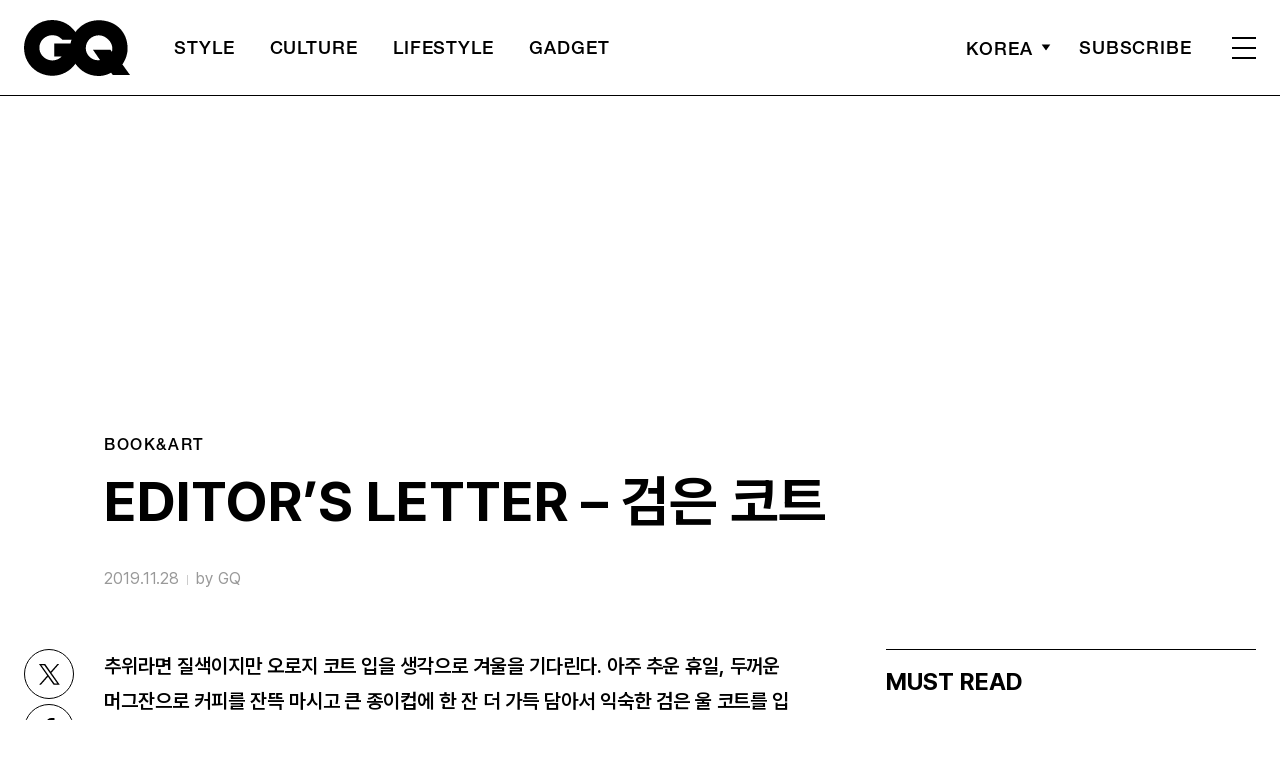

--- FILE ---
content_type: text/html; charset=UTF-8
request_url: https://www.gqkorea.co.kr/2019/11/28/editors-letter-%EA%B2%80%EC%9D%80-%EC%BD%94%ED%8A%B8/
body_size: 27804
content:
<!DOCTYPE html>
<html lang="ko-KR">

<head>
    <meta charset="UTF-8">
    <meta http-equiv="X-UA-Compatible" content="IE=edge">
	<meta name="viewport" content="width=device-width, initial-scale=1, viewport-fit=cover"/>
    <!--<meta name="viewport" content="width=device-width, initial-scale=1.0, minimum-scale=1.0, maximum-scale=1.0" />-->
    <title>EDITOR&#8217;S LETTER &#8211; 검은 코트 | 지큐 코리아 (GQ Korea)</title>
    <meta name='robots' content='max-image-preview:large' />
		<link rel="shortcut icon" href="https://img.gqkorea.co.kr/gq/common/favicon.ico" type="image/x-icon">
		<link rel="apple-touch-icon" href="https://img.gqkorea.co.kr/gq/common/apple-touch-icon.png">
		<link rel="apple-touch-icon" sizes="72x72" href="https://img.gqkorea.co.kr/gq/common/apple-touch-icon.png">
			<meta name="robots" content="max-image-preview:large">
		<meta name="description" content="추위라면 질색이지만 오로지 코트 입을 생각으로 겨울을 기다린다. 아주 추운 휴일, 두꺼운 머그잔으로 커피를 잔뜩 마시고 큰 종이컵에 한 잔 더 가득 담아서 익숙한 검은 울 코트를 입고 오므라이스나 라구 파스타 같은 가벼운 점심을 먹으러 외출하는 걸 좋아한다. 몇 해 전에 산 구찌 블랙 ">
		<meta property="og:title" content="EDITOR&#8217;S LETTER &#8211; 검은 코트">
		<meta property="og:description" content="추위라면 질색이지만 오로지 코트 입을 생각으로 겨울을 기다린다. 아주 추운 휴일, 두꺼운 머그잔으로 커피를 잔뜩 마시고 큰 종이컵에 한 잔 더 가득 담아서 익숙한 검은 울 코트를 입고 오므라이스나 라구 파스타 같은 가벼운 점심을 먹으러 외출하는 걸 좋아한다. 몇 해 전에 산 구찌 블랙 ">
		<meta property="og:image" content="https://www.gqkorea.co.kr/wp_data/gq/2019/11/style_5ddf696347205.jpg">
		<meta property="og:site_name" content="GQ korea">
		<meta property="og:type" content="article">
		<meta property="og:url" content="https://www.gqkorea.co.kr/2019/11/28/editors-letter-%ea%b2%80%ec%9d%80-%ec%bd%94%ed%8a%b8/">
		<link rel="alternate" href="https://www.gqkorea.co.kr/2019/11/28/editors-letter-%ea%b2%80%ec%9d%80-%ec%bd%94%ed%8a%b8/" hreflang="ko-KR" />
		<meta property="article:content_tier" content="free">
		
		<meta property="article:section" content="book&amp;art"><meta property="article:section" content="CULTURE">
		
				<meta property="article:published_time" content="2019-11-28T06:31:13+00:00">
		<meta property="article:modified_time" content="2019-11-28T06:31:13+00:00">
		
		<meta property="article:author" content="GQ">		<meta name="twitter:card" content="summary_large_image">
		<meta name="twitter:creator" content="@GQKOREA">
		<meta name="twitter:site" content="@GQKOREA">
		<meta name="twitter:domain" content="https://www.gqkorea.co.kr">
		<meta name="twitter:title" content="EDITOR&#8217;S LETTER &#8211; 검은 코트">
		<meta name="twitter:description" content="추위라면 질색이지만 오로지 코트 입을 생각으로 겨울을 기다린다. 아주 추운 휴일, 두꺼운 머그잔으로 커피를 잔뜩 마시고 큰 종이컵에 한 잔 더 가득 담아서 익숙한 검은 울 코트를 입고 오므라이스나 라구 파스타 같은 가벼운 점심을 먹으러 외출하는 걸 좋아한다. 몇 해 전에 산 구찌 블랙 ">
		<meta name="twitter:image" content="https://www.gqkorea.co.kr/wp_data/gq/2019/11/style_5ddf696347205.jpg">
		<!--
		<meta property="fb:app_id" content="812270538813681">
		<meta property="fb:pages" content="42933792278">
		-->
		<!-- doosan -->
		<meta property="ds:syndication" content="지면기사">
		<meta property="ds:content_source" content="Web">
		<meta property="ds:term_id" content="57">
		<meta property="ds:ds_meta_editor" content="GQ,강지영">
		<meta property="ds:parent_category_str" content="culture">
		<meta property="ds:child_category_str" content="book-and-art">
		<meta property="ds:p_id" content="148770">
		<meta property="ds:post_type" content="d">
		<meta property="ds:category_number" content="57,16178">
		<meta property="ds:tags" content="">
		<link rel='dns-prefetch' href='//www.gqkorea.co.kr' />
<link rel='dns-prefetch' href='//vjs.zencdn.net' />
<link rel='dns-prefetch' href='//img.gqkorea.co.kr' />
<link rel='stylesheet' id='wp-block-library-css' href='https://www.gqkorea.co.kr/wp-includes/css/dist/block-library/style.min.css?ver=1.1.28' type='text/css' media='all' />
<link rel='stylesheet' id='classic-theme-styles-css' href='https://www.gqkorea.co.kr/wp-includes/css/classic-themes.min.css?ver=1.1.28' type='text/css' media='all' />
<style id='global-styles-inline-css' type='text/css'>
body{--wp--preset--color--black: #000000;--wp--preset--color--cyan-bluish-gray: #abb8c3;--wp--preset--color--white: #ffffff;--wp--preset--color--pale-pink: #f78da7;--wp--preset--color--vivid-red: #cf2e2e;--wp--preset--color--luminous-vivid-orange: #ff6900;--wp--preset--color--luminous-vivid-amber: #fcb900;--wp--preset--color--light-green-cyan: #7bdcb5;--wp--preset--color--vivid-green-cyan: #00d084;--wp--preset--color--pale-cyan-blue: #8ed1fc;--wp--preset--color--vivid-cyan-blue: #0693e3;--wp--preset--color--vivid-purple: #9b51e0;--wp--preset--gradient--vivid-cyan-blue-to-vivid-purple: linear-gradient(135deg,rgba(6,147,227,1) 0%,rgb(155,81,224) 100%);--wp--preset--gradient--light-green-cyan-to-vivid-green-cyan: linear-gradient(135deg,rgb(122,220,180) 0%,rgb(0,208,130) 100%);--wp--preset--gradient--luminous-vivid-amber-to-luminous-vivid-orange: linear-gradient(135deg,rgba(252,185,0,1) 0%,rgba(255,105,0,1) 100%);--wp--preset--gradient--luminous-vivid-orange-to-vivid-red: linear-gradient(135deg,rgba(255,105,0,1) 0%,rgb(207,46,46) 100%);--wp--preset--gradient--very-light-gray-to-cyan-bluish-gray: linear-gradient(135deg,rgb(238,238,238) 0%,rgb(169,184,195) 100%);--wp--preset--gradient--cool-to-warm-spectrum: linear-gradient(135deg,rgb(74,234,220) 0%,rgb(151,120,209) 20%,rgb(207,42,186) 40%,rgb(238,44,130) 60%,rgb(251,105,98) 80%,rgb(254,248,76) 100%);--wp--preset--gradient--blush-light-purple: linear-gradient(135deg,rgb(255,206,236) 0%,rgb(152,150,240) 100%);--wp--preset--gradient--blush-bordeaux: linear-gradient(135deg,rgb(254,205,165) 0%,rgb(254,45,45) 50%,rgb(107,0,62) 100%);--wp--preset--gradient--luminous-dusk: linear-gradient(135deg,rgb(255,203,112) 0%,rgb(199,81,192) 50%,rgb(65,88,208) 100%);--wp--preset--gradient--pale-ocean: linear-gradient(135deg,rgb(255,245,203) 0%,rgb(182,227,212) 50%,rgb(51,167,181) 100%);--wp--preset--gradient--electric-grass: linear-gradient(135deg,rgb(202,248,128) 0%,rgb(113,206,126) 100%);--wp--preset--gradient--midnight: linear-gradient(135deg,rgb(2,3,129) 0%,rgb(40,116,252) 100%);--wp--preset--duotone--dark-grayscale: url('#wp-duotone-dark-grayscale');--wp--preset--duotone--grayscale: url('#wp-duotone-grayscale');--wp--preset--duotone--purple-yellow: url('#wp-duotone-purple-yellow');--wp--preset--duotone--blue-red: url('#wp-duotone-blue-red');--wp--preset--duotone--midnight: url('#wp-duotone-midnight');--wp--preset--duotone--magenta-yellow: url('#wp-duotone-magenta-yellow');--wp--preset--duotone--purple-green: url('#wp-duotone-purple-green');--wp--preset--duotone--blue-orange: url('#wp-duotone-blue-orange');--wp--preset--font-size--small: 13px;--wp--preset--font-size--medium: 20px;--wp--preset--font-size--large: 36px;--wp--preset--font-size--x-large: 42px;--wp--preset--spacing--20: 0.44rem;--wp--preset--spacing--30: 0.67rem;--wp--preset--spacing--40: 1rem;--wp--preset--spacing--50: 1.5rem;--wp--preset--spacing--60: 2.25rem;--wp--preset--spacing--70: 3.38rem;--wp--preset--spacing--80: 5.06rem;}:where(.is-layout-flex){gap: 0.5em;}body .is-layout-flow > .alignleft{float: left;margin-inline-start: 0;margin-inline-end: 2em;}body .is-layout-flow > .alignright{float: right;margin-inline-start: 2em;margin-inline-end: 0;}body .is-layout-flow > .aligncenter{margin-left: auto !important;margin-right: auto !important;}body .is-layout-constrained > .alignleft{float: left;margin-inline-start: 0;margin-inline-end: 2em;}body .is-layout-constrained > .alignright{float: right;margin-inline-start: 2em;margin-inline-end: 0;}body .is-layout-constrained > .aligncenter{margin-left: auto !important;margin-right: auto !important;}body .is-layout-constrained > :where(:not(.alignleft):not(.alignright):not(.alignfull)){max-width: var(--wp--style--global--content-size);margin-left: auto !important;margin-right: auto !important;}body .is-layout-constrained > .alignwide{max-width: var(--wp--style--global--wide-size);}body .is-layout-flex{display: flex;}body .is-layout-flex{flex-wrap: wrap;align-items: center;}body .is-layout-flex > *{margin: 0;}:where(.wp-block-columns.is-layout-flex){gap: 2em;}.has-black-color{color: var(--wp--preset--color--black) !important;}.has-cyan-bluish-gray-color{color: var(--wp--preset--color--cyan-bluish-gray) !important;}.has-white-color{color: var(--wp--preset--color--white) !important;}.has-pale-pink-color{color: var(--wp--preset--color--pale-pink) !important;}.has-vivid-red-color{color: var(--wp--preset--color--vivid-red) !important;}.has-luminous-vivid-orange-color{color: var(--wp--preset--color--luminous-vivid-orange) !important;}.has-luminous-vivid-amber-color{color: var(--wp--preset--color--luminous-vivid-amber) !important;}.has-light-green-cyan-color{color: var(--wp--preset--color--light-green-cyan) !important;}.has-vivid-green-cyan-color{color: var(--wp--preset--color--vivid-green-cyan) !important;}.has-pale-cyan-blue-color{color: var(--wp--preset--color--pale-cyan-blue) !important;}.has-vivid-cyan-blue-color{color: var(--wp--preset--color--vivid-cyan-blue) !important;}.has-vivid-purple-color{color: var(--wp--preset--color--vivid-purple) !important;}.has-black-background-color{background-color: var(--wp--preset--color--black) !important;}.has-cyan-bluish-gray-background-color{background-color: var(--wp--preset--color--cyan-bluish-gray) !important;}.has-white-background-color{background-color: var(--wp--preset--color--white) !important;}.has-pale-pink-background-color{background-color: var(--wp--preset--color--pale-pink) !important;}.has-vivid-red-background-color{background-color: var(--wp--preset--color--vivid-red) !important;}.has-luminous-vivid-orange-background-color{background-color: var(--wp--preset--color--luminous-vivid-orange) !important;}.has-luminous-vivid-amber-background-color{background-color: var(--wp--preset--color--luminous-vivid-amber) !important;}.has-light-green-cyan-background-color{background-color: var(--wp--preset--color--light-green-cyan) !important;}.has-vivid-green-cyan-background-color{background-color: var(--wp--preset--color--vivid-green-cyan) !important;}.has-pale-cyan-blue-background-color{background-color: var(--wp--preset--color--pale-cyan-blue) !important;}.has-vivid-cyan-blue-background-color{background-color: var(--wp--preset--color--vivid-cyan-blue) !important;}.has-vivid-purple-background-color{background-color: var(--wp--preset--color--vivid-purple) !important;}.has-black-border-color{border-color: var(--wp--preset--color--black) !important;}.has-cyan-bluish-gray-border-color{border-color: var(--wp--preset--color--cyan-bluish-gray) !important;}.has-white-border-color{border-color: var(--wp--preset--color--white) !important;}.has-pale-pink-border-color{border-color: var(--wp--preset--color--pale-pink) !important;}.has-vivid-red-border-color{border-color: var(--wp--preset--color--vivid-red) !important;}.has-luminous-vivid-orange-border-color{border-color: var(--wp--preset--color--luminous-vivid-orange) !important;}.has-luminous-vivid-amber-border-color{border-color: var(--wp--preset--color--luminous-vivid-amber) !important;}.has-light-green-cyan-border-color{border-color: var(--wp--preset--color--light-green-cyan) !important;}.has-vivid-green-cyan-border-color{border-color: var(--wp--preset--color--vivid-green-cyan) !important;}.has-pale-cyan-blue-border-color{border-color: var(--wp--preset--color--pale-cyan-blue) !important;}.has-vivid-cyan-blue-border-color{border-color: var(--wp--preset--color--vivid-cyan-blue) !important;}.has-vivid-purple-border-color{border-color: var(--wp--preset--color--vivid-purple) !important;}.has-vivid-cyan-blue-to-vivid-purple-gradient-background{background: var(--wp--preset--gradient--vivid-cyan-blue-to-vivid-purple) !important;}.has-light-green-cyan-to-vivid-green-cyan-gradient-background{background: var(--wp--preset--gradient--light-green-cyan-to-vivid-green-cyan) !important;}.has-luminous-vivid-amber-to-luminous-vivid-orange-gradient-background{background: var(--wp--preset--gradient--luminous-vivid-amber-to-luminous-vivid-orange) !important;}.has-luminous-vivid-orange-to-vivid-red-gradient-background{background: var(--wp--preset--gradient--luminous-vivid-orange-to-vivid-red) !important;}.has-very-light-gray-to-cyan-bluish-gray-gradient-background{background: var(--wp--preset--gradient--very-light-gray-to-cyan-bluish-gray) !important;}.has-cool-to-warm-spectrum-gradient-background{background: var(--wp--preset--gradient--cool-to-warm-spectrum) !important;}.has-blush-light-purple-gradient-background{background: var(--wp--preset--gradient--blush-light-purple) !important;}.has-blush-bordeaux-gradient-background{background: var(--wp--preset--gradient--blush-bordeaux) !important;}.has-luminous-dusk-gradient-background{background: var(--wp--preset--gradient--luminous-dusk) !important;}.has-pale-ocean-gradient-background{background: var(--wp--preset--gradient--pale-ocean) !important;}.has-electric-grass-gradient-background{background: var(--wp--preset--gradient--electric-grass) !important;}.has-midnight-gradient-background{background: var(--wp--preset--gradient--midnight) !important;}.has-small-font-size{font-size: var(--wp--preset--font-size--small) !important;}.has-medium-font-size{font-size: var(--wp--preset--font-size--medium) !important;}.has-large-font-size{font-size: var(--wp--preset--font-size--large) !important;}.has-x-large-font-size{font-size: var(--wp--preset--font-size--x-large) !important;}
.wp-block-navigation a:where(:not(.wp-element-button)){color: inherit;}
:where(.wp-block-columns.is-layout-flex){gap: 2em;}
.wp-block-pullquote{font-size: 1.5em;line-height: 1.6;}
</style>
<link rel='stylesheet' id='dsmgn-style-css' href='https://www.gqkorea.co.kr/wp-content/themes/gq/assets/css/dsmgn.css?ver=1.1.28' type='text/css' media='all' />
<link rel='stylesheet' id='theme-css-normalize-css' href='https://www.gqkorea.co.kr/wp-content/themes/gq/assets/css/normalize.css?ver=1.1.28' type='text/css' media='all' />
<link rel='stylesheet' id='theme-css-style-css' href='https://www.gqkorea.co.kr/wp-content/themes/gq/assets/css/style.css?ver=1.1.28' type='text/css' media='all' />
<link rel='stylesheet' id='theme-css-extend-style-css' href='https://www.gqkorea.co.kr/wp-content/themes/gq/assets/css/extend.a.css?ver=1.1.28' type='text/css' media='all' />
<link rel='stylesheet' id='videoJS-style-css' href='https://vjs.zencdn.net/8.10.0/video-js.css?ver=1.1.28' type='text/css' media='all' />
<link rel='stylesheet' id='custom-css-css' href='https://img.gqkorea.co.kr/pretendard-1.3.9/dist/web/variable/pretendardvariable-dynamic-subset.min.css?ver=1.1.28' type='text/css' media='all' />
<script type='text/javascript' src='https://www.gqkorea.co.kr/wp-content/themes/gq/assets/js/jquery-3.3.1.min.js?ver=1.1.28' id='theme-js-jquery-js'></script>
<script type='text/javascript' src='https://www.gqkorea.co.kr/wp-content/themes/gq/js/func.js?ver=1.1.28' id='func-js'></script>
<link rel="canonical" href="https://www.gqkorea.co.kr/2019/11/28/editors-letter-%ea%b2%80%ec%9d%80-%ec%bd%94%ed%8a%b8/" />
<link rel='shortlink' href='https://www.gqkorea.co.kr/?p=148770' />

<script type="application/ld+json">{"@context":"http://schema.org","@type":"NewsArticle","articleBody":"추위라면 질색이지만 오로지 코트 입을 생각으로 겨울을 기다린다. 아주 추운 휴일, 두꺼운 머그잔으로 커피를 잔뜩 마시고 큰 종이컵에 한 잔 더 가득 담아서 익숙한 검은 울 코트를 입고 오므라이스나 라구 파스타 같은 가벼운 점심을 먹으러 외출하는 걸 좋아한다. 몇 해 전에 산 구찌 블랙 코트는 남성용이라 어깨가 크고 품도 넓은 와중에 다른 건 그대로 두고 소매 길이만 줄여서 뭐랄까, 로봇 찌빠 같은 복고적이면서도 미래적인, 터무니없는 셰입이 도저한 자랑거리다. 재킷이든 코트든 셔츠든, 윗 옷은 소매를 짧게 입어야 예쁘다고 믿지만, 가끔 수선이 과하게 될 때가 있고 이 코트도 단골 수선집 아저씨의 대범한 가위질에 소매의 반을 속절없이 잃었다. 어쨌거나 코트라면 계절마다 과감하게 사서 제법 많이 있는데도 이 검은 코트를 자주 입는다. 장식이 전혀 없는 수수한 디자인도 좋고 캐시미어와 울이 반쯤 섞여 소프트하면서도 적당히 견고한 형태는 더 좋다. 무엇보다 검은색의 농도가 아주 마음에 든다. 세상엔 무수히 많은 검정이 있지만 이처럼 세련된 검은색은 좀처럼 만나기 어렵다. 코트 안에는 거의 매번 낡은 록 밴드 반팔 티셔츠와 그레이 진을 입고 첼시 부츠를 신는다. 옷들은 자주 세탁해서 얄팍하게 해지고 섬유 유연제 향이 운명처럼 배어 있다. 날씬한 옷 위에 부드러운 코트를 감기듯 ‘휘리릭’ 입는 기분을 어떻게 설명하면 좋을까. 둔탁하고 무딘 겨울 속으로 낭창낭창이랄까 휘청휘청이랄까 그처럼 가볍고 나긋하게 들어가는 기분. 그 맛에 미욱한 패딩이나 뚱뚱한 털옷은 생각도 안해 봤다. 결은 다르지만 일종의 지적 허영이랄 수도 있겠다. 이렇게 입고 현관에 선 채, 앰버 베이스의 향수를 서너 가지 섞어 뿌린다. 어떤 날은 배합에 실패해 가죽 소파나 물담배 냄새가 나기도 하지만, 잘되는 날의 살짝 매캐한 향은 울 코트와 굉장히 멋지게 어울린다. 향기가 제 아무리 좋아도, 겨울 백합처럼 한 떨기인 듯 차갑고 날렵하게 입었어도, 문 밖으로 나서는 순간 온몸은 스위치를 당장 올린 듯 즉각적으로 떨린다. 떨림의 강도로 볼 때 채신머리 없기가 오래된 환풍기나 최신 전동 드릴은 그냥 다 우습다. 보는 사람이 수상쩍게 여길 만큼 덜덜 떨면서 차에 타면 거기엔 더 혹독한 추위가 기다리고 있다. 전시장에서 한번 보고 첫눈에 반해 산 소프트 톱 숏바디 SUV는, 운전자를 날씨와 계절과 한 마음 한 뜻이 되게 하는 그런 조물주적 매력이 있다. 차체의 반이 조금 두꺼운 천막인 차 안의 온도는 바깥과 크게 다르지 않다. 과장해서 말하면 신발에 바퀴를 달고 조금 큰 커튼을 뒤집어쓴 채 바람을 간신히 막으면서 도로 한복판을 달리는 것과 비슷하다. 온몸을 요란하게 떨면서 낡아빠진 니트 비니를 쓰고 커피를 줄줄 흘리면서 약속 장소에 간다. 조니 미첼의 ‘River’를 반복해서 듣다가 ‘I made my baby cry’ 가 나오는 대목에선 볼륨을 조금 줄인다. 도착해서도 한동안은 의지와 상관없이 부르르 진동이 남아 있지만 곧 몸이 조금씩 따뜻해지는 걸 느끼면서 위스키 반 잔과 함께 늦은 점심을 천천히 먹는다. 이렇게 겨울은 위스키의 계절, 앰버의 계절, 조니 미첼의 계절, 님의 계절… 무엇을 붙여도 그럴싸하게 어울린다. 하지만 12월이 무엇이냐 묻는다면 그저 검은 코트라고 답하겠다. 잔혹한 계절을 보내는데 필요한 조처로 코트 몇 벌은 실 없이 느껴지긴 하지만.","isBasedOn":"https://www.gqkorea.co.kr/2019/11/28/editors-letter-%ea%b2%80%ec%9d%80-%ec%bd%94%ed%8a%b8/","articleSection":["book&amp;art","CULTURE"],"author":[{"@type":"person","name":"GQ","sameAs":"http:\/\/gqkorea.co.kr\/author\/GQ"}],"dateModified":"2019-11-28T06:31:13+00:00","datePublished":"2019-11-28T06:31:13+00:00","headline":"EDITOR&#8217;S LETTER &#8211; 검은 코트","image":["https://img.gqkorea.co.kr/gq/2019/11/style_5ddf696347205-500x500.jpg","https://img.gqkorea.co.kr/gq/2019/11/style_5ddf696347205-930x698.jpg","https://img.gqkorea.co.kr/gq/2019/11/style_5ddf696347205-768x576.jpg","https://img.gqkorea.co.kr/gq/2019/11/style_5ddf696347205-1024x768.jpg","https://img.gqkorea.co.kr/gq/2019/11/style_5ddf696347205.jpg","https://img.gqkorea.co.kr/gq/2019/11/style_5ddf696347205.jpg","https://img.gqkorea.co.kr/gq/2019/11/style_5ddf696347205-700x900.jpg","https://img.gqkorea.co.kr/gq/2019/11/style_5ddf696347205-960x900.jpg","https://img.gqkorea.co.kr/gq/2019/11/style_5ddf696347205.jpg","https://img.gqkorea.co.kr/gq/2019/11/style_5ddf696347205-1200x720.jpg","https://img.gqkorea.co.kr/gq/2019/11/style_5ddf696347205.jpg","https://img.gqkorea.co.kr/gq/2019/11/style_5ddf696347205-533x400.jpg"],"keywords":[],"thumbnailUrl":"https://img.gqkorea.co.kr/gq/2019/11/style_5ddf696347205.jpg","url":"https://www.gqkorea.co.kr/2019/11/28/editors-letter-%ea%b2%80%ec%9d%80-%ec%bd%94%ed%8a%b8/","isPartOf":{"@type":"CreativeWork","name":"GQ Korea","isAccessibleForFree":"true"},"alternativeHeadline":"","description":"추위라면 질색이지만 오로지 코트 입을 생각으로 겨울을 기다린다. 아주 추운 휴일, 두꺼운 머그잔으로 커피를 잔뜩 마시고 큰 종이컵에 한 잔 더 가득 담아서 익숙한 검은 울 코트를 입고 오므라이스나 라구 파스타 같은 가벼운 점심을 먹으러 외출하는 걸 좋아한다. 몇 해 전에 산 구찌 블랙 코트는 남성용이라 어깨가 크고 품도 넓은 와중에 다른 건 그대로 두고 ","mainEntityOfPage":{"@type":"WebPage","@id":"https://www.gqkorea.co.kr/2019/11/28/editors-letter-%ea%b2%80%ec%9d%80-%ec%bd%94%ed%8a%b8/" },"publisher":{"@context":"https://schema.org", "@type":"Organization", "name":"GQ Korea","logo":{"@type":"ImageObject", "url":"https://www.gqkorea.co.kr/wp-content/themes/gq/assets/images/logo.svg", "width":"270px", "height":"70px"},"url":"https://www.gqkorea.co.kr"}}</script><noscript><style>.lazyload[data-src]{display:none !important;}</style></noscript><style>.lazyload{background-image:none !important;}.lazyload:before{background-image:none !important;}</style><link rel="icon" href="https://img.gqkorea.co.kr/gq/2018/08/cropped-style_5b7e73d090d6e-32x32.jpg" sizes="32x32" />
<link rel="icon" href="https://img.gqkorea.co.kr/gq/2018/08/cropped-style_5b7e73d090d6e-192x192.jpg" sizes="192x192" />
<link rel="apple-touch-icon" href="https://img.gqkorea.co.kr/gq/2018/08/cropped-style_5b7e73d090d6e-180x180.jpg" />
<meta name="msapplication-TileImage" content="https://img.gqkorea.co.kr/gq/2018/08/cropped-style_5b7e73d090d6e-270x270.jpg" />

<script type="text/javascript">var wpjx_ajaxurl = "https://www.gqkorea.co.kr/wp-admin/admin-ajax.php";</script>
<!-- Global site tag (gtag.js) - Google Analytics -->
<script async src="https://www.googletagmanager.com/gtag/js?id=G-9671PZLLVP"></script>
<script>
  window.dataLayer = window.dataLayer || [];
  function gtag(){dataLayer.push(arguments);}
  gtag('js', new Date());

var ds_meta_editor = jQuery('meta[property="ds:ds_meta_editor"]').attr('content');

/*
if(ds_meta_editor != undefined){
	dimension1 = ds_meta_editor;
}

if (dimension1 == ''){
	dimension1 = '이름없음';
}
*/

if(typeof postID == "undefined") {
	postID = jQuery('meta[property="ds:p_id"]').attr('content');
}
var document_h = jQuery('body').height();

var published_time = "";
if(typeof jQuery('meta[property="article:published_time"]').attr('content') != 'undefined') {
	published_time = jQuery('meta[property="article:published_time"]').attr('content').substring(0,10).replace(/-/gi,'/');
}

var ds_parent_category = "";
if(typeof jQuery('meta[property="ds:parent_category_str"]').attr('content') != 'undefined') {
	ds_parent_category = jQuery('meta[property="ds:parent_category_str"]').attr('content');
};

var ds_child_category = "";
if(typeof jQuery('meta[property="ds:child_category_str"]').attr('content') != 'undefined') {
	ds_child_category = jQuery('meta[property="ds:child_category_str"]').attr('content');
};

if(ds_parent_category == "") {
	ds_parent_category = "empty_value";
}
if(ds_child_category == "") {
	ds_child_category = "empty_value";
}

var ds_tags = "";
if(typeof jQuery('meta[property="ds:tags"]').attr('content') != 'undefined') {
	ds_tags = jQuery('meta[property="ds:tags"]').attr('content');
};

var dimension1 = "";
var dimension2 = postID;
var dimension3 = "";
var dimension4 = "";
var dimension5	= jQuery('meta[property="ds:syndication"]').attr('content');
var dimension6 = ds_parent_category;
var dimension7 = ds_child_category;
var dimension8 = jQuery('meta[property="article:author"]').attr('content');
var dimension9 = published_time;
var dimension10	= jQuery('meta[property="ds:tags"]').attr('content');


gtag('config', 'G-9671PZLLVP', {
	'dimension1': dimension1,
	'dimension2': dimension2,
	'dimension3': dimension3,
	'dimension4': dimension4,
	'dimension5': dimension5,
	'dimension6': dimension6,
	'dimension7': dimension7,
	'dimension8': dimension8,
	'dimension9': dimension9,
	'dimension10': dimension10
});

//gTag_event_send('page-view', '', '', '');

function gTag_event_send(event_name, event_category, event_label, event_idx) {
	gtag('event', event_name, {
		'event_category': event_category,
		'event_label': event_label,
		'event_idx': event_idx,
		'dimension1': dimension1,
		'dimension2': dimension2,
		'dimension3': dimension3,
		'dimension4': dimension4,
		'dimension5': dimension5,
		'dimension6': dimension6,
		'dimension7': dimension7,
		'dimension8': dimension8,
		'dimension9': dimension9,
		'dimension10': dimension10
	});
}

jQuery(document).ready(function(){

	//GA Click Log
	$("a").on("click", function() {
		var label, slot = "";
		var idx = 0;
		
		//NAV Btn
		if($(this).parents(".navbar").length > 0) {
			send_f = true;
			idx = $(this).parent().index();
			label = $(this).text();
			slot = 'header_nav';
		}

		//NAV GNB Btn
		if($(this).parents(".menu_list").length > 0) {
			if($(this).parents(".sub-menu").length > 0) {
				slot = 'header_gnb_nav_sub';
			} else {
				slot = 'header_gnb_nav';
			}
			idx = $(this).parent().index();
			label = $(this).text();
		}

		//NAV GNB Btn
		if($(this).parents(".link_group").length > 0) {
			idx = 0;
			slot = 'header_gnb_nav';
			label = $(this).text();
		}

		//NAV side_nav
		if($(this).parents(".side_nav").length > 0) {
			if($(this).parents(".lang_sel").length > 0) {
				slot = 'header_side_nav_lang';
				idx = $(this).parent().index();
			} else {
				slot = 'header_side_nav_subscribe';
				idx = 0;
			}
			label = $(this).text();
		}

		// View 본문 내 링크
		if($(this).parents("p").length > 0) {
			idx = 0;
			label = $(this).text();
			slot = 'view_a_link';
		}

		//View 좌측 상단 "by 에디터"
		if($(this).parents(".author").length > 0) {
			label = $(this).text();
			slot = 'view_author';
			idx = 0;
		}

		//View 좌측 상단 "category"
		if($(this).parents(".category").length > 0) {
			label = $(this).text();
			slot = 'view_category';
			idx = 0;
		}

		// View 하단 "태그"
		if($(this).parents(".tag_list").length > 0) {
			idx = $(this).parent().index();
			label = $(this).text();
			slot = 'view_info_area_tag';
		}

		// View 하단 "최신기사"
		if($(this).parents(".recently_list").length > 0) {
			idx = $(this).parent().index();
			label = $(this).find('.s_tit').text();
			slot = $(this).parent().attr("slot");
		}
		
		// View 하단 추천 기사들 & 메인페이지 추천 기사들
		if($(this).parents(".post_list").length > 0) {
			idx = $(this).parent().index();
			label = $(this).find('.s_tit').text();
			slot = $(this).parent().attr("slot");
		}		

		// View 관련기사
		if($(this).parents(".relate_group").length > 0) {
			idx = $(this).parent().index();
			label = $(this).find('h3').text();
			slot = $(this).parent().attr("slot");
		}

		// shopping btn
		if($(this).parents(".shopping_list ").length > 0) {
			idx = 0;
			label = $(this).attr("data-name");
			slot = $(this).parent().attr("slot");
		}

		// Main PPL
		if($(this).parents(".section_ppl").length > 0) {
			idx = 0;
			label = $(this).find('h2').text();
			slot = "main_ppl";
		}

		// Main Stiky
		if($(this).parents(".ma_highlight ").length > 0) {
			idx = 0;
			label = $(this).find('h3').text();
			slot = $(this).parent().attr("slot");
		}

		// List 
		if($(this).parents(".list_highlight ").length > 0) {
			idx = 0;
			label = $(this).find('.s_tit').text();
			slot = "list_highlight";
		}

		if(slot != "") {
			gTag_event_send('click', slot, label, idx);
			eLogs_send('item_click', '', '', idx, label, 1, slot, postID, 'GQ');
		}
	}); // End on Click



	//GA Click Log
	$(".share_btn").on("click", function() {
		var id_value = $(this).attr("id");
		if($(this).hasClass("share_bot")) {
			id_value = id_value + "_bot";
		}

		idx = 0;
		label = id_value;
		slot = 'view_share_btn';
		
		gTag_event_send('click', slot, label, idx);
		eLogs_send('item_click', '', '', idx, label, 1, slot, postID, 'VO');
	});


	eLogs_category = '';
	if(ds_parent_category != 'empty_value') {
		eLogs_category = ds_parent_category;
		if(ds_child_category != 'empty_value') {
			eLogs_category += ',' + ds_child_category;
		}
	} else {
		if(ds_child_category != 'empty_value') {
			eLogs_category = ds_child_category;
		}
	}

	if ($('body').hasClass('home')) {
		eLogs_category = "main";
	}

	eLogs_send('pv', '', '', eLogs_category, document.title, 0, '', postID, 'GQ');


}); // Document Ready ENd



</script>

<!-- Google tag (gtag.js)  / 두산매거진 GA4 -->
<script async src="https://www.googletagmanager.com/gtag/js?id=UA-71723833-1"></script>
<script>
  window.dataLayer = window.dataLayer || [];
  function gtag(){dataLayer.push(arguments);}
  gtag('js', new Date());

	gtag('config', 'UA-71723833-1', {
		'dimension1': dimension1,
		'dimension2': dimension2,
		'dimension3': dimension3,
		'dimension4': dimension4,
		'dimension5': dimension5,
		'dimension6': dimension6,
		'dimension7': dimension7,
		'dimension8': dimension8,
		'dimension9': dimension9,
		'dimension10': dimension10
	});
</script>
<!-- // Google tag (gtag.js)  / 두산매거진 GA4 -->


<!-- Google Tag Manager -->
<script>(function(w,d,s,l,i){w[l]=w[l]||[];w[l].push({'gtm.start':
new Date().getTime(),event:'gtm.js'});var f=d.getElementsByTagName(s)[0],
j=d.createElement(s),dl=l!='dataLayer'?'&l='+l:'';j.async=true;j.src=
'https://www.googletagmanager.com/gtm.js?id='+i+dl;f.parentNode.insertBefore(j,f);
})(window,document,'script','dataLayer','GTM-5HDZBQ');</script>
<!-- End Google Tag Manager -->


<script>
function eLogs_send(category, action, label, value, kw, click, slot, number, from)
{
	var api = "/reciveLogs.php";
	var rf = encodeURIComponent(document.referrer);
	var href = encodeURIComponent(document.location.href);
	var rndTime = (Math.floor(Math.random() * 10000000) + 1);
	var tmp_image = new Image();
	var img_url = api + "?rnd="+rndTime
	img_url += "&category="+category;
	img_url += "&action="+action;
	img_url += "&label="+label;
	img_url += "&value="+value;
	img_url += "&click="+click;
	img_url += "&slot="+slot;
	img_url += "&number="+number;
	img_url += "&from="+from;
	img_url += "&now_url="+href;
	img_url += "&referer="+rf;
	img_url += "&kw="+kw;

	img_url = img_url.substr(0,3000);
	tmp_image.src = img_url;
}
</script>

<script>
// Facebook Pixel Code
!function(f,b,e,v,n,t,s){if(f.fbq)return;n=f.fbq=function(){n.callMethod?
n.callMethod.apply(n,arguments):n.queue.push(arguments)};if(!f._fbq)f._fbq=n;
n.push=n;n.loaded=!0;n.version='2.0';n.queue=[];t=b.createElement(e);t.async=!0;
t.src=v;s=b.getElementsByTagName(e)[0];s.parentNode.insertBefore(t,s)}(window,
document,'script','//connect.facebook.net/en_US/fbevents.js');

fbq('init', '141373381218610');
fbq('track', 'PageView');
if(ds_parent_category != "") {
	fbq('trackCustom', ds_parent_category+'_Category', {category: ds_parent_category});
}
document.write('<noscript><img height="1" width="1" style="display:none" src="https://www.facebook.com/tr?id=471731369875124&ev=PageView&noscript=1" /></noscript>');
</script>

<script type="text/javascript" src="//wcs.naver.net/wcslog.js"></script>
<script type="text/javascript">
if(!wcs_add) var wcs_add = {};
wcs_add["wa"] = "d60818a00a7fa0";
if(window.wcs) {
wcs_do();
}
</script>

<!-- clarity -->
<script type="text/javascript">
    (function(c,l,a,r,i,t,y){
        c[a]=c[a]||function(){(c[a].q=c[a].q||[]).push(arguments)};
        t=l.createElement(r);t.async=1;t.src="https://www.clarity.ms/tag/"+i;
        y=l.getElementsByTagName(r)[0];y.parentNode.insertBefore(t,y);
    })(window, document, "clarity", "script", "im59kq28vw");
</script>
<!-- clarity -->
<!-- AD Manager -->
<script async src="https://securepubads.g.doubleclick.net/tag/js/gpt.js"></script>

<script>

	var gpt_id_str = '/21664460844/gq-2025/';
	var gpt_pc_str = 'gq-2025-pc-'+'sub';
	var gpt_m_str = 'gq-2025-mobile-'+'sub';
	
	var gpt_str = '';
	var device = fn_is_mobile();

	if(device == 'pc') {
		gpt_str = gpt_id_str+gpt_pc_str;
	} else {
		gpt_str = gpt_id_str+gpt_m_str;
	}

	gpt_category_target_str = 'gq_category';

    var googletag = googletag || {};
    googletag.cmd = googletag.cmd || [];
    var gptadslots = [];

    var lineItemId = -1;

	var category_number = "";
	if(typeof jQuery('meta[property="ds:category_number"]').attr('content') != 'undefined') {
		category_number = jQuery('meta[property="ds:category_number"]').attr('content');
	};
	var category_number_array = category_number.split(",");

	googletag.cmd.push(function () {
		if(device == "pc") {
			googletag.defineSlot(gpt_str, [1, 1], 'pc-all').
			setTargeting(gpt_category_target_str, category_number_array).
			addService(googletag.pubads());

			googletag.defineSlot(gpt_str, [[970, 250], [970, 546]], 'pc-top').
			setTargeting(gpt_category_target_str, category_number_array).
			addService(googletag.pubads());

			googletag.defineSlot(gpt_str, [[930, 180],[930, 524]], 'pc-mpu-1').
			setTargeting(gpt_category_target_str, category_number_array).
			addService(googletag.pubads());

			googletag.defineSlot(gpt_str, [[930, 180],[930, 524]], 'pc-mpu-2').
			setTargeting(gpt_category_target_str, category_number_array).
			addService(googletag.pubads());

			googletag.defineSlot(gpt_str, [[300, 600]], 'pc-sky').
			setTargeting(gpt_category_target_str, category_number_array).
			addService(googletag.pubads());

			googletag.defineSlot(gpt_str, [1, 2], 'pc-teadstv').
			setTargeting(gpt_category_target_str, category_number_array).
			addService(googletag.pubads());

		} else {
			googletag.defineSlot(gpt_str, [1, 1], 'mobile-all').
			setTargeting(gpt_category_target_str, category_number_array).
			addService(googletag.pubads());

			googletag.defineSlot(gpt_str, [750, 1333], 'mobile-first-view').
			setTargeting(gpt_category_target_str, category_number_array).
			addService(googletag.pubads());

			googletag.defineSlot(gpt_str, [320, 261], 'mobile-top').
			setTargeting(gpt_category_target_str, category_number_array).
			addService(googletag.pubads());

			/* mobile-top-VAST */
			googletag.defineSlot(gpt_str, [320, 260], 'mobile-top-3rd').
			setTargeting(gpt_category_target_str, category_number_array).
			addService(googletag.pubads());			

			// Special AD
			googletag.defineSlot(gpt_str, [[320, 181]], 'mobile-special').
			setTargeting(gpt_category_target_str, category_number_array).
			addService(googletag.pubads());

			/* mobile-special-vast(VAST) */
			googletag.defineSlot(gpt_str, [[320, 180]], 'mobile-special-vast').
			setTargeting(gpt_category_target_str, category_number_array).
			addService(googletag.pubads());

			googletag.defineSlot(gpt_str, [[320, 50]], 'mobile-footer-sticky').
			setTargeting(gpt_category_target_str, category_number_array).
			addService(googletag.pubads());

			/* mobile-footer-scroller */
			googletag.defineSlot(gpt_str, [[320, 51]], 'mobile-footer-scroller').
			setTargeting(gpt_category_target_str, category_number_array).
			addService(googletag.pubads());			

			googletag.defineSlot(gpt_str, [750, 1240], 'mobile-full').
			setTargeting(gpt_category_target_str, category_number_array).
			addService(googletag.pubads());	

			googletag.defineSlot(gpt_str, [1, 2], 'mobile-teadstv').
			setTargeting(gpt_category_target_str, category_number_array).
			addService(googletag.pubads());

			googletag.defineSlot(gpt_str, [1, 3], 'mobile-mobkoi').
			setTargeting(gpt_category_target_str, category_number_array).
			addService(googletag.pubads());

		} // if PC else

		googletag.pubads().collapseEmptyDivs(true);
		googletag.enableServices();

		// Google Adm imp
        googletag.pubads().addEventListener('slotRenderEnded', function(event) {
			
			
			if(event.campaignId !== null) {
				// Ad Exchange 노출 시 지정 영역 display:none 처리 시작
				var adx_id = '2728405894';
				if(event.campaignId == adx_id) {
					const bn_els = document.querySelectorAll('.noAdEx');
					bn_els.forEach((bn_el) => {
					  bn_el.style.display = 'none';
					});
				}
				// Ad Exchange 노출 시 지정 영역 display:none 처리 끝
			}			
			var fullBnDelaySec = 1000;
			var slotId = event.slot.getSlotElementId();
			// Record details of the rendered ad.
			var slotList = [
				"mobile-special",
				"mobile-mpu-1",
				"mobile-mpu-2",
				"mobile-mpu-3",
				"mobile-inRead-1",
				"mobile-inRead-2",
				"mobile-inRead-3",
				"mobile-interscroller",
				"pc-top",
				"pc-mpu-1",
				"pc-mpu-2",
				"mobile-top",
				"mobile-first-view"
			]

			//CHECK TMP
			if( slotList.includes(slotId) ) {
				if( event.creativeId !== null ) {
					gTag_event_send('ad_imp', event.campaignId, slotId, event.creativeId);
					eLogs_send('ad_imp', '', event.lineItemId, event.size.join('x'), event.creativeId, 0, slotId, event.campaignId, 'GQ');
				}
			}

			if( (slotId == 'mobile-all') ){
				/*
				var a_flag = getCookie_b( 'dsm_vfd_'+ event.campaignId );
				if(!a_flag) {
				*/

				var spBn_viewCnt = getCookie_b( 'dsm_vfd_'+ event.campaignId+'_sp');
				if(spBn_viewCnt < 1) {
					googletag.cmd.push(function() {
						googletag.display('mobile-special');
						googletag.display('mobile-special-vast');
					});
				}

				/* mobile-full */
				a_flag = getCookie_b( 'dsm_vfd_'+ event.campaignId + '_full');
				//a_flag = false;
				if(!a_flag) {
					setTimeout(function () {
						googletag.display('mobile-full');
					}, fullBnDelaySec);
				} else {
					tmp_wrap = document.getElementById('mobile-full-wrap');
					tmp_wrap.style.display = "none";
				}

				/* mobile-first-view */
				a_flag = getCookie_b( 'dsm_vfd_'+ event.campaignId + '-first-view');
				if(!a_flag) {
					if(device != "pc") {
						googletag.cmd.push(function() {
							googletag.display('mobile-first-view');
						});
					}
				}
			}

			if(slotId == "mobile-special-vast") {
				adFooterSpecialCheck( event.campaignId , "mobile-special-vast");
				if( event.creativeId !== null ) {
				}
			}

			if(slotId == "mobile-special") {
				adFooterSpecialCheck( event.campaignId , "mobile-special");
				if( event.creativeId !== null ) {
				}
			}

			/* mobile-full */
			if(slotId == "mobile-full") { 
				adFullCheck( event.campaignId , "mobile-full");
				if( event.creativeId !== null ) {
				}
			}			

			if(slotId == "mobile-footer-scroller") { 
				adFooterStiycky( event.campaignId , "mobile-footer-scroller");
				if( event.creativeId !== null ) {
				}
			}

			if(slotId == "mobile-footer-sticky") { 
				adFooterStiycky( event.campaignId , "mobile-footer-sticky");
				if( event.creativeId !== null ) {
				}
			}

			if(slotId == "mobile-first-view") { 
				setBannerViewCookie( 'dsm_vfd_'+ event.campaignId + '-first-view', 1 );
				if( event.creativeId !== null ) {
				}
			}

        });


		// 광고 송출 요청시
        googletag.pubads().addEventListener('slotRequested', function(event) {
			const slot = event.slot;
			const slotId = event.slot.getSlotElementId(); 
			
			if(slotId == "mobile-special") {
				jQuery("#mobile-special-wrap").css({"display": "block"});
			}

			if(slotId == "mobile-special-vast") {
				jQuery("#mobile-special-vast-wrap").css({"display": "block"});
			}
		});
	});

	function setBannerViewCookie( cookie_name, date ) {
		var exdate = new Date();
		var add_min = 60 * 24 * date;
		exdate.setMinutes(exdate.getMinutes() + add_min);
		var path = '; path=/';
		var domain = '; domain=.gqkorea.co.kr';

		var cookie_value = escape(true) + ('; expires=' + exdate.toUTCString())+path+domain;
		document.cookie = cookie_name + '=' + cookie_value;
	}

	function dsmgn_setCookie( cookie_name, value, date ) {
		var exdate = new Date();
		var add_min = 60 * 24 * date;
		exdate.setMinutes(exdate.getMinutes() + add_min);
		var path = '; path=/';
		var domain = '; domain=.gqkorea.co.kr';

		var cookie_value = value + ('; expires=' + exdate.toUTCString())+path+domain;
		document.cookie = cookie_name + '=' + cookie_value;
	}


	function getCookie_b( cookie_name ) {
		var value = document.cookie.match('(^|;) ?' + cookie_name + '=([^;]*)(;|$)');
		return value? value[2] : null;
	}

	function adFooterSpecialCheck( campaignId, slotName) {
		setTimeout(function() {
			if(jQuery("#"+slotName+" > div > iframe").length > 0) {
				if(device != "pc") {
					footerBnCloseBtnShow( campaignId, slotName );
					//setTimeout(() => footerBnHide( 'auto' ), 13000);
				}
			} else {
				jQuery('#'+slotName+'-wrap').css({
					"display": "none"
				});
			}
		}, 500);
	}

	function footerBnCloseBtnShow( campaignId, slotName ) {
		jQuery('#'+slotName+'-wrap .mobile-footer-close').css({
			"display": "block"
		});

		jQuery('#'+slotName+'-wrap').css({
			"background": "#fff",
			"box-shadow": "rgb(0 0 0 / 15%) 0px 0 7px"
		});

		//setBannerViewCookie( 'dsm_vfd_'+campaignId, 1 ); // 하루 1번 freq
		var tmp = getCookie_b( 'dsm_vfd_'+ campaignId+'_sp');
		var viewCnt = 0;
		if(tmp == 1) {
			viewCnt = 2;
		} else {
			viewCnt = 1;
		}

		dsmgn_setCookie('dsm_vfd_'+ campaignId+'_sp', viewCnt, 1 );
	}

	/* mobile-full */
	function adFullCheck( campaignId, slotName ) {
		const wrap = document.getElementById('mobile-full-wrap');
		
		if(jQuery("#"+slotName+" > div > iframe").length > 0) {
			if(device != "pc") {
				Ad_Full_bn_startTime = new Date();

				wrap.classList.add('mobile-full-wrap-active');
				wrap.style.opacity = 1;
				document.body.classList.add('no-scroll-height');
				setBannerViewCookie( 'dsm_vfd_'+campaignId+'_full', 1 ); // 하루 1번 freq
			}

			setTimeout(function () {
				fullBnHide('mobile-full-wrap');
			}, 10000);

		} else {
			wrap.style.display = "none";
		}
	}


	function fullBnHide( id, action ) {

		const wrap = document.getElementById(id);
		wrap.style.opacity = 0;

		setTimeout(function () {
			wrap.style.display = 'none';
		}, 600);

		document.body.classList.remove('no-scroll-height');

		sendSec = 999;
		if(typeof Ad_Full_bn_startTime !== 'undefined') {
			sendSec = new Date() - Ad_Full_bn_startTime;
			sendSec = Math.floor(sendSec / 1000);
			if(sendSec > 15) {
				sendSec = 999;
			}
		}
		
		eLogs_send('adm', action, 'ad_full_bn', '', '', '1', '', sendSec, 'vo');
		gtag('event', 'adm', {
		  'event_category': 'ad_full_close_btn',
		  'event_label': action,
		  'event_idx': sendSec
		});
	}


	function DSM_footerSticky_close() {
		jQuery('#mobile-footer-scroller').html('');
		jQuery('#mobile-footer-sticky').html('');
		jQuery('.mobile-footer-sticky-wrap').css('display','none');
		jQuery('.mobile-footer-closebtn').html('');
		jQuery('.mobile-footer-closebtn').css('display', 'none');
	}

	function adFooterStiycky( campaignId, slotName ) {
		if(jQuery("#"+slotName+" > div > iframe").length > 0) {
			if(device != "pc") {
				setTimeout(function () {
					jQuery("."+slotName+"-closebtn").css('display','block');
				}, 500);
			}
		} else {
			jQuery("."+slotName+"-wrap").css('display','none');
		}
	}
	
</script>
    <!-- <link rel="stylesheet" href="https://use.typekit.net/tpf8apo.css"> -->
</head>

<body class="post-template-default single single-post postid-148770 single-format-standard post-type-d">
<script data-cfasync="false" data-no-defer="1">var ewww_webp_supported=false;</script>
	<div class="banner banner_pc banner_imp" id="pc-all" style="display:none; height:1px;"></div>
<div class="banner banner_m banner_imp" id="mobile-all" style="display:none; height:1px;"></div>
<script>
googletag.cmd.push(function() {
	if(device == 'pc') {
		googletag.display('pc-all');
	} else {
		googletag.display('mobile-all');
	}
});
</script>	    <div id="page" class="site">

        <header id="act_header">
            <div class="header sub">
                <div class="container">
                    <div class="inner">
                        <div class="logo">
                            <a href="https://www.gqkorea.co.kr">
                                <img src="[data-uri]" width="106" height="56" alt="GQ" data-src="https://www.gqkorea.co.kr/wp-content/themes/gq/assets/images/logo.svg" decoding="async" class="lazyload"><noscript><img src="https://www.gqkorea.co.kr/wp-content/themes/gq/assets/images/logo.svg" width="106" height="56" alt="GQ" data-eio="l"></noscript>
                            </a>
                        </div>
                        <nav class="nav">
                            <ul class="navbar">
                                <li id="menu-item-117567" class="menu-item menu-item-type-taxonomy menu-item-object-category menu-item-has-children menu-item-117567"><a href="https://www.gqkorea.co.kr/category/style/">STYLE</a>
<ul class="sub-menu">
	<li id="menu-item-228750" class="menu-item menu-item-type-custom menu-item-object-custom menu-item-228750"><a href="/style/">ALL</a></li>
	<li id="menu-item-228694" class="menu-item menu-item-type-custom menu-item-object-custom menu-item-228694"><a href="/style/grooming/">grooming</a></li>
	<li id="menu-item-228695" class="menu-item menu-item-type-custom menu-item-object-custom menu-item-228695"><a href="/style/item/">item</a></li>
	<li id="menu-item-228696" class="menu-item menu-item-type-custom menu-item-object-custom menu-item-228696"><a href="/style/news/">news</a></li>
	<li id="menu-item-228697" class="menu-item menu-item-type-custom menu-item-object-custom menu-item-228697"><a href="/style/pictorial/">pictorial</a></li>
	<li id="menu-item-228698" class="menu-item menu-item-type-custom menu-item-object-custom menu-item-228698"><a href="/style/sneakers/">sneakers</a></li>
</ul>
</li>
<li id="menu-item-117563" class="menu-item menu-item-type-taxonomy menu-item-object-category current-post-ancestor current-menu-parent current-post-parent menu-item-has-children menu-item-117563"><a href="https://www.gqkorea.co.kr/category/culture/">CULTURE</a>
<ul class="sub-menu">
	<li id="menu-item-229819" class="menu-item menu-item-type-custom menu-item-object-custom menu-item-229819"><a href="/culture/">ALL</a></li>
	<li id="menu-item-228699" class="menu-item menu-item-type-custom menu-item-object-custom menu-item-228699"><a href="/culture/celebrity-news">celebrity news</a></li>
	<li id="menu-item-228700" class="menu-item menu-item-type-custom menu-item-object-custom menu-item-228700"><a href="/culture/film-and-tv">film&#038;tv</a></li>
	<li id="menu-item-228701" class="menu-item menu-item-type-custom menu-item-object-custom menu-item-228701"><a href="/culture/book-and-art">book&#038;art</a></li>
	<li id="menu-item-228702" class="menu-item menu-item-type-custom menu-item-object-custom menu-item-228702"><a href="/culture/music">music</a></li>
</ul>
</li>
<li id="menu-item-117568" class="menu-item menu-item-type-taxonomy menu-item-object-category menu-item-has-children menu-item-117568"><a href="https://www.gqkorea.co.kr/category/lifestyle/">LIFESTYLE</a>
<ul class="sub-menu">
	<li id="menu-item-228751" class="menu-item menu-item-type-custom menu-item-object-custom menu-item-228751"><a href="/lifestyle/">ALL</a></li>
	<li id="menu-item-271267" class="menu-item menu-item-type-custom menu-item-object-custom menu-item-271267"><a href="/lifestyle/better-men">better men</a></li>
	<li id="menu-item-228752" class="menu-item menu-item-type-custom menu-item-object-custom menu-item-228752"><a href="/lifestyle/golf">golf</a></li>
	<li id="menu-item-228753" class="menu-item menu-item-type-custom menu-item-object-custom menu-item-228753"><a href="/lifestyle/fitness">fitness</a></li>
	<li id="menu-item-228754" class="menu-item menu-item-type-custom menu-item-object-custom menu-item-228754"><a href="/lifestyle/travel">travel</a></li>
	<li id="menu-item-228755" class="menu-item menu-item-type-custom menu-item-object-custom menu-item-228755"><a href="/lifestyle/food-and-drink">food&#038;drink</a></li>
	<li id="menu-item-271268" class="menu-item menu-item-type-custom menu-item-object-custom menu-item-271268"><a href="/lifestyle/dating">dating</a></li>
</ul>
</li>
<li id="menu-item-117562" class="menu-item menu-item-type-taxonomy menu-item-object-category menu-item-has-children menu-item-117562"><a href="https://www.gqkorea.co.kr/category/gadget/">GADGET</a>
<ul class="sub-menu">
	<li id="menu-item-228843" class="menu-item menu-item-type-custom menu-item-object-custom menu-item-228843"><a href="/gadget/">ALL</a></li>
	<li id="menu-item-228844" class="menu-item menu-item-type-custom menu-item-object-custom menu-item-228844"><a href="/gadget/cars">cars</a></li>
	<li id="menu-item-228845" class="menu-item menu-item-type-custom menu-item-object-custom menu-item-228845"><a href="/gadget/tech">tech</a></li>
	<li id="menu-item-228846" class="menu-item menu-item-type-custom menu-item-object-custom menu-item-228846"><a href="/gadget/watches">watches</a></li>
</ul>
</li>
                            </ul>
                        </nav>
                        <div class="side_nav">
                            <div class="lang_sel">
                                <span>korea</span>
                                <ul>
									<li ><a href="https://www.gq.com.au/" target="_blank">Australia</a></li>
									<li ><a href="https://gq.globo.com/" target="_blank">Brasil</a></li>
									<li ><a href="https://www.gq-magazine.co.uk/" target="_blank">Britain</a></li>
									<li ><a href="https://www.gq.com.cn/" target="_blank">China</a></li>
									<li ><a href="https://www.revistagq.com/" target="_blank">España</a></li>
									<li ><a href="https://www.gqmagazine.fr/" target="_blank">France</a></li>
									<li><a href="https://gqhongkong.com/" target="_blank">Hong Kong</a></li>
									<li ><a href="https://www.gq-magazin.de/" target="_blank">Germany</a></li>
									<li ><a href="https://www.gqindia.com/" target="_blank">India</a></li>
									<li ><a href="https://www.gqitalia.it/" target="_blank">Italia</a></li>
									<li ><a href="https://www.gqjapan.jp/" target="_blank">Japan</a></li>
									<li ><a href="https://www.gq.com.mx/" target="_blank">México</a></li>
									<li ><a href="https://www.gqmiddleeast.com/" target="_blank">Middle East</a></li>
									<li><a href="https://gq.pl/" target="_blank">Poland</a></li>
									<li ><a href="https://www.gqportugal.pt/" target="_blank">Portugal</a></li>
									<li ><a href="https://www.gq.co.za/" target="_blank">South Africa</a></li>
									<li ><a href="https://www.gq.com.tw/" target="_blank">Taiwan</a></li>
									<li ><a href="https://www.gqthailand.com/" target="_blank">Thailand</a></li>
									<li ><a href="https://gq.com.tr/" target="_blank">Türkiye</a></li>
									<li ><a href="https://www.gq.com/?us_site=y" target="_blank">United States</a></li>
								</ul>
                            </div>
                            <a class="subscribe" href="https://www.magazineshop.co.kr/" target="_blank">SUBSCRIBE</a>
                            <div class="nav-icon"><div></div></div>
                        </div>
                    </div>
                </div>
            </div>

            <div class="gnb">
                <div class="container">
                    <div class="inner">
                        <button class="close" type="button"></button>
                        <div class="logo">
							<img src="[data-uri]" alt="GQ" width="106" height="56" data-src="https://www.gqkorea.co.kr/wp-content/themes/gq/assets/images/logo.svg" decoding="async" class="lazyload"><noscript><img src="https://www.gqkorea.co.kr/wp-content/themes/gq/assets/images/logo.svg" alt="GQ" width="106" height="56" data-eio="l"></noscript>
						</div>
                        <div class="search">
                            <input id="keyword_header" type="text" name="" value="" placeholder="SEARCH">
                            <span id="btn_search_x_header" class="x"></span>
                            <button id="btn_search_header" type="button"></button>
                        </div>
                        <ul class="menu_list">
                            <li class="menu-item menu-item-type-taxonomy menu-item-object-category menu-item-has-children menu-item-117567"><a href="https://www.gqkorea.co.kr/category/style/">STYLE</a>
<ul class="sub-menu">
	<li class="menu-item menu-item-type-custom menu-item-object-custom menu-item-228750"><a href="/style/">ALL</a></li>
	<li class="menu-item menu-item-type-custom menu-item-object-custom menu-item-228694"><a href="/style/grooming/">grooming</a></li>
	<li class="menu-item menu-item-type-custom menu-item-object-custom menu-item-228695"><a href="/style/item/">item</a></li>
	<li class="menu-item menu-item-type-custom menu-item-object-custom menu-item-228696"><a href="/style/news/">news</a></li>
	<li class="menu-item menu-item-type-custom menu-item-object-custom menu-item-228697"><a href="/style/pictorial/">pictorial</a></li>
	<li class="menu-item menu-item-type-custom menu-item-object-custom menu-item-228698"><a href="/style/sneakers/">sneakers</a></li>
</ul>
</li>
<li class="menu-item menu-item-type-taxonomy menu-item-object-category current-post-ancestor current-menu-parent current-post-parent menu-item-has-children menu-item-117563"><a href="https://www.gqkorea.co.kr/category/culture/">CULTURE</a>
<ul class="sub-menu">
	<li class="menu-item menu-item-type-custom menu-item-object-custom menu-item-229819"><a href="/culture/">ALL</a></li>
	<li class="menu-item menu-item-type-custom menu-item-object-custom menu-item-228699"><a href="/culture/celebrity-news">celebrity news</a></li>
	<li class="menu-item menu-item-type-custom menu-item-object-custom menu-item-228700"><a href="/culture/film-and-tv">film&#038;tv</a></li>
	<li class="menu-item menu-item-type-custom menu-item-object-custom menu-item-228701"><a href="/culture/book-and-art">book&#038;art</a></li>
	<li class="menu-item menu-item-type-custom menu-item-object-custom menu-item-228702"><a href="/culture/music">music</a></li>
</ul>
</li>
<li class="menu-item menu-item-type-taxonomy menu-item-object-category menu-item-has-children menu-item-117568"><a href="https://www.gqkorea.co.kr/category/lifestyle/">LIFESTYLE</a>
<ul class="sub-menu">
	<li class="menu-item menu-item-type-custom menu-item-object-custom menu-item-228751"><a href="/lifestyle/">ALL</a></li>
	<li class="menu-item menu-item-type-custom menu-item-object-custom menu-item-271267"><a href="/lifestyle/better-men">better men</a></li>
	<li class="menu-item menu-item-type-custom menu-item-object-custom menu-item-228752"><a href="/lifestyle/golf">golf</a></li>
	<li class="menu-item menu-item-type-custom menu-item-object-custom menu-item-228753"><a href="/lifestyle/fitness">fitness</a></li>
	<li class="menu-item menu-item-type-custom menu-item-object-custom menu-item-228754"><a href="/lifestyle/travel">travel</a></li>
	<li class="menu-item menu-item-type-custom menu-item-object-custom menu-item-228755"><a href="/lifestyle/food-and-drink">food&#038;drink</a></li>
	<li class="menu-item menu-item-type-custom menu-item-object-custom menu-item-271268"><a href="/lifestyle/dating">dating</a></li>
</ul>
</li>
<li class="menu-item menu-item-type-taxonomy menu-item-object-category menu-item-has-children menu-item-117562"><a href="https://www.gqkorea.co.kr/category/gadget/">GADGET</a>
<ul class="sub-menu">
	<li class="menu-item menu-item-type-custom menu-item-object-custom menu-item-228843"><a href="/gadget/">ALL</a></li>
	<li class="menu-item menu-item-type-custom menu-item-object-custom menu-item-228844"><a href="/gadget/cars">cars</a></li>
	<li class="menu-item menu-item-type-custom menu-item-object-custom menu-item-228845"><a href="/gadget/tech">tech</a></li>
	<li class="menu-item menu-item-type-custom menu-item-object-custom menu-item-228846"><a href="/gadget/watches">watches</a></li>
</ul>
</li>
                        </ul>
                        <div class="link_group">
                            <a href="https://www.magazineshop.co.kr/" target="_blank">정기구독</a>
                            <a href="https://www.doosanmagazine.com/brands/gq" target="_blank">회사소개</a>
							<a href="https://www.doosanmagazine.com/contact/" target="_blank">광고 및 제휴</a>
                            <a href="https://www.doosanmagazine.com/notice/"  target="_blank">공지사항</a>
                            <a href="/masthead/">MASTHEAD</a>
                            <ul class="sns_list">
                                <li><a href="https://www.instagram.com/gq_korea/" target="_blank"><img src="[data-uri]" width="40" height="40" alt="instagram" data-src="https://www.gqkorea.co.kr/wp-content/themes/gq/assets/images/ic_sns_insta.svg" decoding="async" class="lazyload"><noscript><img src="https://www.gqkorea.co.kr/wp-content/themes/gq/assets/images/ic_sns_insta.svg" width="40" height="40" alt="instagram" data-eio="l"></noscript></a></li>
                                <li><a href="https://www.facebook.com/GQKOREA" target="_blank"><img src="[data-uri]" width="40" height="40" alt="facebook" data-src="https://www.gqkorea.co.kr/wp-content/themes/gq/assets/images/ic_sns_facebook.svg" decoding="async" class="lazyload"><noscript><img src="https://www.gqkorea.co.kr/wp-content/themes/gq/assets/images/ic_sns_facebook.svg" width="40" height="40" alt="facebook" data-eio="l"></noscript></a></li>
                                <li><a href="https://twitter.com/GQKOREA" target="_blank"><img src="[data-uri]" width="40" height="40" alt="X" data-src="https://www.gqkorea.co.kr/wp-content/themes/gq/assets/images/ic_sns_x.svg" decoding="async" class="lazyload"><noscript><img src="https://www.gqkorea.co.kr/wp-content/themes/gq/assets/images/ic_sns_x.svg" width="40" height="40" alt="X" data-eio="l"></noscript></a></li>
                                <li><a href="https://www.youtube.com/user/channelgqkorea" target="_blank"><img src="[data-uri]" width="40" height="40" alt="youtube" data-src="https://www.gqkorea.co.kr/wp-content/themes/gq/assets/images/ic_sns_youtube.svg" decoding="async" class="lazyload"><noscript><img src="https://www.gqkorea.co.kr/wp-content/themes/gq/assets/images/ic_sns_youtube.svg" width="40" height="40" alt="youtube" data-eio="l"></noscript></a></li>
                            </ul>
                        </div>
                    </div>
                </div>
            </div>
        </header> <!-- #act_header -->

        <script>
        jQuery(document).ready(function () {
            jQuery("#btn_search_header").click(function () {
                searchHeader(jQuery("#keyword_header").val());
            });
            jQuery("#btn_search_x_header").click(function () {
                $("#keyword_header").val('');
            });
            jQuery("#keyword_header").on("keyup",function(key){
                if(key.keyCode==13) searchHeader(jQuery(this).val());
                });
            function searchHeader(keyword) {
                if(isEmpty(keyword)) {
                    alert('검색어를 입력해 주세요');
                    return false;
                }
                jQuery(location).attr("href", "/search/"+keyword)
            }
        
			if ($('.navbar > .current-menu-item').length > 0)
			{
				$('.navbar').animate({ scrollLeft:$('.navbar > .current-menu-item').offset().left - 40},0);
			}else if ($('.navbar > .current-menu-ancestor').length  > 0 ) {
				$('.navbar').animate({ scrollLeft:$('.navbar > .current-menu-ancestor').offset().left - 40},0);
			}
			
			if ($('#post_terms_depth2_list > li.on').length > 0) $('.tab_area').animate({ scrollLeft:$('#post_terms_depth2_list > li.on').offset().left - 100},0);
        });
        </script>

        		<div id="menu_place"></div>
        <div class="site-content-container">
            <div id="content" class="site-content">
<div id="primary" class="content-area">
	<main id="main" class="site-main" role="main">
		<div class="progress"></div>
<div class="banner_m noAdEx" id="mobile-first-view" style="display: none;" ></div>
<script>
</script>
<script>

/*
window.addEventListener('scroll', function() {
  var ds_div = document.querySelector('#mobile-interscroller-top > div'); // 대상 div 요소 선택
  var ds_iframe = document.querySelector('#mobile-interscroller-top iframe'); // 대상 iframe 요소 선택
  var ds_divRect = ds_div.getBoundingClientRect(); // div 요소의 위치 정보 가져오기
  var ds_iframeRect = ds_iframe.getBoundingClientRect(); // iframe 요소의 위치 정보 가져오기
  var ds_divTopOffset = ds_divRect.top; // div 요소의 상단 위치
  var ds_iframeTopOffset = ds_iframeRect.top; // iframe 요소의 상단 위치
*/


/*
  if (divTopOffset <= 0) {
    div.style.position = 'absolute';
    div.style.top = '0';
  } else {
    div.style.position = 'absolute';
    div.style.top = '';
  }
*/

/*
  if (ds_iframeTopOffset <= 0) {
    ds_iframe.style.position = 'fixed';
    ds_iframe.style.top = '0';
  } else {
    //iframe.style.position = 'relative';
    //iframe.style.top = '';
  }

  if (ds_divTopOffset >= 0 && ds_iframeTopOffset >= 0) {
    ds_div.style.position = 'absolute';
    ds_div.style.top = '';
    ds_iframe.style.position = 'relative';
    ds_iframe.style.top = '';
  }

});
*/
</script>




<!-- 250605 수정 -->
<script>
window.addEventListener('scroll', function() {
	var ds_div = document.querySelector('#mobile-first-view > div'); // 대상 div 요소 선택
	var ds_iframe = document.querySelector('#mobile-first-view iframe'); // 대상 iframe 요소 선택
	//if (ds_div !== null) {
	if (ds_iframe !== null) {
		var ds_divRect = ds_div.getBoundingClientRect(); // div 요소의 위치 정보 가져오기
		var ds_iframeRect = ds_iframe.getBoundingClientRect(); // iframe 요소의 위치 정보 가져오기
		var ds_divTopOffset = ds_divRect.top; // div 요소의 상단 위치
		var ds_iframeTopOffset = ds_iframeRect.top; // iframe 요소의 상단 위치
		/*
		if (divTopOffset <= 0) {
		div.style.position = 'absolute';
		div.style.top = '0';
		} else {
		div.style.position = 'absolute';
		div.style.top = '';
		}
		*/
		if (ds_iframeTopOffset <= 0) {
			ds_iframe.style.position = 'fixed';
			ds_iframe.style.top = '0';
		} else {
			//iframe.style.position = 'relative';
			//iframe.style.top = '';
		}

		if (ds_divTopOffset >= 0 && ds_iframeTopOffset >= 0) {
			ds_div.style.position = 'absolute';
			ds_div.style.top = '';
			ds_iframe.style.position = 'relative';
			ds_iframe.style.top = '';
		}
	}
});
</script>
<article class="sub_article">
    	<div  class="banner_area banner_pc pc-top" >
	<div id="pc-top"></div>
</div>
<script>
googletag.cmd.push(function() {
	if(device == 'pc') {
		googletag.display('pc-top');
	}
});
</script>    
    <section class="article_visual">
        <!-- [D] 1023부터 타이틀영역 노출 -->
        <div class="post_top">
            <p class="category"><a href='/culture/book-and-art/'>book&amp;art</a></p>
            <h1 class="post_tit">EDITOR&#8217;S LETTER &#8211; 검은 코트</h1>
			<p class="date">2019.11.28<span class="author"><a href="/author/GQ/">GQ</a></span><p>
        </div>
		<!-- 이미지 타입 상단 이미지 -->
		    </section>
    
    	
	
    <section class="article_section view"> <!-- [D] 종류에 따라 클래스가 추가됨. 스페셜: special -->
        <div class="post_share">
            <!-- PC 공유버튼 -->
            <ul class="share_list pc share_list_pc">
                <li><a class="share_btn" id="share-pc-tw-btn" href="twitter"><img src="[data-uri]" width="48" height="48" alt="X" data-src="https://www.gqkorea.co.kr/wp-content/themes/gq/assets/images/ic_sns_x.svg" decoding="async" class="lazyload"><noscript><img src="https://www.gqkorea.co.kr/wp-content/themes/gq/assets/images/ic_sns_x.svg" width="48" height="48" alt="X" data-eio="l"></noscript></a></li>
                <li><a class="share_btn" id="share-pc-fb-btn" href="facebook"><img src="[data-uri]" width="48" height="48" alt="facebook" data-src="https://www.gqkorea.co.kr/wp-content/themes/gq/assets/images/ic_sns_facebook.svg" decoding="async" class="lazyload"><noscript><img src="https://www.gqkorea.co.kr/wp-content/themes/gq/assets/images/ic_sns_facebook.svg" width="48" height="48" alt="facebook" data-eio="l"></noscript></a></li>
                <li><a class="share_btn" id="share-pc-copy-btn" href="url"><img src="[data-uri]"  width="19" height="18" alt="url" data-src="https://www.gqkorea.co.kr/wp-content/themes/gq/assets/images/ic_copy_w.svg" decoding="async" class="lazyload"><noscript><img src="https://www.gqkorea.co.kr/wp-content/themes/gq/assets/images/ic_copy_w.svg"  width="19" height="18" alt="url" data-eio="l"></noscript></a></li>
            </ul>
            <!-- //PC 공유버튼 -->
        </div>

		
        <div class="post_content common_content">
            <div class="editor">
                					<ul class="share_list mo share_list_mo">
						<li class="share_btn" id="share-copy-btn"><i class="ic_copy"></i><span>복사</span></li>
						<li class="share_btn" id="share-api-btn"><i class="ic_share"></i><span>공유</span></li>
					</ul>

				 	<div class="ad_wrapper ad_higher_bg">
	<div class="banner_area banner_m noAdEx" id="mobile-top" style="display:none;"></div>
	<div class="banner_area banner_m noAdEx" id="mobile-top-3rd" style="display:none;"></div>
</div>
<script>
if(device != 'pc') {
	googletag.cmd.push(function() {
		googletag.display('mobile-top');
		googletag.display('mobile-top-3rd');
	});
}


jQuery(function(){

	jQuery(document).ready(function(){

		var lastScrollTop_sticky = 0;

		window.addEventListener('scroll', function(){

			var st = parseInt(jQuery(window).scrollTop());

			jQuery('#mobile-top').each(function(){
				/*
				var obj_top = parseInt(jQuery(this).offset().top);
				var obj_height = jQuery(this).height();
				var obj_bottom = obj_top + obj_height;
				console.log(obj_bottom);
				var scr_top = parseInt(jQuery(window).scrollTop());
				*/
				var obj_top = parseInt(jQuery(this).offset().top);
				var obj_height = jQuery(this).height();
				var obj_bottom = obj_top + obj_height;

				var window_height = jQuery(window).height();
				var window_scroll_top = jQuery(window).scrollTop();
				var window_bottom = window_scroll_top + window_height;

				var distance_from_bottom = window_bottom - obj_bottom;

				//if (scr_top > obj_bottom){
				if (distance_from_bottom > 200){
					jQuery('.mobile-footer-scroller-wrap').css({
						"animation-name": "FooterStickyBnOn",
						"animation-duration":"750ms",
						"animation-fill-mode": "forwards"
					});
				} else {
					if(jQuery('.mobile-footer-scroller-wrap').css('animation-name') == 'FooterStickyBnOn') {
						jQuery('.mobile-footer-scroller-wrap').css({
							"animation-name": "FooterStickyBnOff",
							"animation-duration":"750ms",
							"animation-fill-mode": "forwards"
						});
					}
				}
			}) // mobile-top obj END


			lastScrollTop_sticky = parseInt(st);

			if(	jQuery('#mobile-footer-wrap').css("bottom") == "0px" ) {
			}
		}); // End Scroll
	}); // End Document Ready
})

function TopBnPosition() {
	jQuery('.ad_higher_bg').css({
		"position":"relative",
		"top":"0px",
		"z-index":"800"
	})
}




</script>
					<div class="sponsored-txt"></div>					<div class="contt"><p>추위라면 질색이지만 오로지 코트 입을 생각으로 겨울을 기다린다. 아주 추운 휴일, 두꺼운 머그잔으로 커피를 잔뜩 마시고 큰 종이컵에 한 잔 더 가득 담아서 익숙한 검은 울 코트를 입고 오므라이스나 라구 파스타 같은 가벼운 점심을 먹으러 외출하는 걸 좋아한다. 몇 해 전에 산 구찌 블랙 코트는 남성용이라 어깨가 크고 품도 넓은 와중에 다른 건 그대로 두고 소매 길이만 줄여서 뭐랄까, 로봇 찌빠 같은 복고적이면서도 미래적인, 터무니없는 셰입이 도저한 자랑거리다. 재킷이든 코트든 셔츠든, 윗 옷은 소매를 짧게 입어야 예쁘다고 믿지만, 가끔 수선이 과하게 될 때가 있고 이 코트도 단골 수선집 아저씨의 대범한 가위질에 소매의 반을 속절없이 잃었다. 어쨌거나 코트라면 계절마다 과감하게 사서 제법 많이 있는데도 이 검은 코트를 자주 입는다. 장식이 전혀 없는 수수한 디자인도 좋고 캐시미어와 울이 반쯤 섞여 소프트하면서도 적당히 견고한 형태는 더 좋다. 무엇보다 검은색의 농도가 아주 마음에 든다. 세상엔 무수히 많은 검정이 있지만 이처럼 세련된 검은색은 좀처럼 만나기 어렵다. 코트 안에는 거의 매번 낡은 록 밴드 반팔 티셔츠와 그레이 진을 입고 첼시 부츠를 신는다. 옷들은 자주 세탁해서 얄팍하게 해지고 섬유 유연제 향이 운명처럼 배어 있다. 날씬한 옷 위에 부드러운 코트를 감기듯 ‘휘리릭’ 입는 기분을 어떻게 설명하면 좋을까. 둔탁하고 무딘 겨울 속으로 낭창낭창이랄까 휘청휘청이랄까 그처럼 가볍고 나긋하게 들어가는 기분. 그 맛에 미욱한 패딩이나 뚱뚱한 털옷은 생각도 안해 봤다. 결은 다르지만 일종의 지적 허영이랄 수도 있겠다. 이렇게 입고 현관에 선 채, 앰버 베이스의 향수를 서너 가지 섞어 뿌린다. 어떤 날은 배합에 실패해 가죽 소파나 물담배 냄새가 나기도 하지만, 잘되는 날의 살짝 매캐한 향은 울 코트와 굉장히 멋지게 어울린다. 향기가 제 아무리 좋아도, 겨울 백합처럼 한 떨기인 듯 차갑고 날렵하게 입었어도, 문 밖으로 나서는 순간 온몸은 스위치를 당장 올린 듯 즉각적으로 떨린다. 떨림의 강도로 볼 때 채신머리 없기가 오래된 환풍기나 최신 전동 드릴은 그냥 다 우습다. 보는 사람이 수상쩍게 여길 만큼 덜덜 떨면서 차에 타면 거기엔 더 혹독한 추위가 기다리고 있다. 전시장에서 한번 보고 첫눈에 반해 산 소프트 톱 숏바디 SUV는, 운전자를 날씨와 계절과 한 마음 한 뜻이 되게 하는 그런 조물주적 매력이 있다. 차체의 반이 조금 두꺼운 천막인 차 안의 온도는 바깥과 크게 다르지 않다. 과장해서 말하면 신발에 바퀴를 달고 조금 큰 커튼을 뒤집어쓴 채 바람을 간신히 막으면서 도로 한복판을 달리는 것과 비슷하다. 온몸을 요란하게 떨면서 낡아빠진 니트 비니를 쓰고 커피를 줄줄 흘리면서 약속 장소에 간다. 조니 미첼의 ‘River’를 반복해서 듣다가 ‘I made my baby cry’ 가 나오는 대목에선 볼륨을 조금 줄인다. 도착해서도 한동안은 의지와 상관없이 부르르 진동이 남아 있지만 곧 몸이 조금씩 따뜻해지는 걸 느끼면서 위스키 반 잔과 함께 늦은 점심을 천천히 먹는다. 이렇게 겨울은 위스키의 계절, 앰버의 계절, 조니 미첼의 계절, 님의 계절… 무엇을 붙여도 그럴싸하게 어울린다. 하지만 12월이 무엇이냐 묻는다면 그저 검은 코트라고 답하겠다. 잔혹한 계절을 보내는데 필요한 조처로 코트 몇 벌은 실 없이 느껴지긴 하지만.</p>
</div>
                
                            </div>
						
			<!-- 최신기사 -->
			<div class="news_group list_v3">
                <h2>최신기사</h2>
                <div class="recently_list"><ul><li slot="view_recent"><a href="/2026/01/18/%ec%8b%9c%ea%b3%84-%ec%a0%84%eb%ac%b8%ea%b0%80-%ec%b6%94%ec%b2%9c-%ea%b0%80%ec%84%b1%eb%b9%84-%ec%a2%8b%ec%9d%80-100%eb%a7%8c-%ec%9b%90-%ec%9d%b4%ed%95%98-%ec%8b%9c%ea%b3%84-11/"><h3 class="s_tit">시계 전문가 추천, 가성비 좋은 100만 원 이하 시계 11</h3></a></li><li slot="view_recent"><a href="/2026/01/19/%eb%a7%90%eb%a1%9c%eb%a7%8c-%ed%95%98%eb%8a%94-%ea%b8%88%ec%97%b0-%eb%a7%90%ea%b3%a0-%ec%a7%84%ec%a7%9c-%ea%b8%88%ec%97%b0%ed%95%98%eb%8a%94-%ec%9d%bc%ea%b3%b1-%ea%b0%80%ec%a7%80-%eb%b0%a9%eb%b2%95/"><h3 class="s_tit">말로만 하는 금연 말고 진짜 금연하는 일곱 가지 방법</h3></a></li><li slot="view_recent"><a href="/2026/01/17/%ec%9a%b4%eb%8f%99%ed%95%98%eb%8a%94-%eb%82%a8%ec%9e%90-%ea%b2%a8%ec%9a%b8%ec%b2%a0-%eb%b6%80%ed%95%b4-%eb%b3%b4%ec%9d%b4%ec%a7%80-%ec%95%8a%ea%b3%a0-%eb%8d%a9%ec%b9%98-%ec%bb%a4-%eb%b3%b4%ec%9d%b4/"><h3 class="s_tit">운동하는 남자, 겨울철 부해 보이지 않고 덩치 커 보이는 옷태 '이렇게'</h3></a></li></ul></div>
            </div>
			
						<div class="banner_area banner_m" id="mobile-inRead-3" style="display:none;"></div>
			
            <div class="info_area">
                <ul class="tag_list"></ul>                <dl><dt>에디터</dt><dd>강지영</dd></dl>
				
            </div>
            <!-- MO 공유버튼 -->
            <ul class="share_list mo share_list_mo">
				<li class="share_btn share_bot" id="share-copy-btn"><i class="ic_copy"></i><span>복사</span></li>
				<li class="share_btn share_bot" id="share-api-btn"><i class="ic_share"></i><span>공유</span></li>
            </ul>
            <!-- //MO 공유버튼 -->
		</div>
		
		<!-- 몹코이 -->	
		<div class="ad_wrapper mobile-mobkoi">
	<div class="banner_area banner_m" id="mobile-mobkoi" style="display:none;"></div>
</div>
<script>
	googletag.cmd.push(function() {
		if(device == 'mobile') {
			googletag.display('mobile-mobkoi');
		}
	});
	</script>		
				<div class="post_aside">

            <div class="relate_group relate_aside">
                <h2>MUST READ</h2>
                <ul><li id="p_355044" slot="view_must" nowCached="1">    <a href="/2026/01/16/%ed%99%94%ec%84%b1-%ec%9a%a9%ec%95%94-%eb%8f%84%ec%9e%90%ea%b8%b0-%eb%b3%84%ec%9d%98%eb%b3%84-%ec%86%8c%ec%9e%ac%eb%a1%9c-%eb%a7%8c%eb%93%a0-%eb%9f%ad%ec%85%94%eb%a6%ac-%ec%9b%8c%ec%b9%98/">        <div class="thum">             <img src="[data-uri]" data-src="https://img.gqkorea.co.kr/gq/2026/01/style_69688d792109d-533x400.png" alt="" class="lazyload">        </div>        <div class="content">            <p class="category">watches</p>            <h3 class="s_tit">화성, 용암, 도자기!? 별의별 소재로 만든 럭셔리 워치</h3>            <p class="date">2026.01.16<span>by 유해강</span></p>        </div>    </a></li><li id="p_354251" slot="view_must" nowCached="1">    <a href="/2026/01/11/2026%eb%85%84-%ec%86%90%eb%aa%a9%ec%97%90-%ec%b0%b0-%eb%a7%8c%ed%95%9c-%ed%9b%8c%eb%a5%ad%ed%95%98%ea%b3%a0-%ed%95%a9%eb%a6%ac%ec%a0%81%ec%9d%b8-%ea%b0%80%ea%b2%a9%ec%9d%98-%ec%8b%9c%ea%b3%84-10/">        <div class="thum">             <img src="[data-uri]" data-src="https://img.gqkorea.co.kr/gq/2026/01/style_695f3a96d626b-533x400.jpg" alt="" class="lazyload">        </div>        <div class="content">            <p class="category">watches</p>            <h3 class="s_tit">2026년 손목에 찰 만한 훌륭하고 합리적인 가격의 시계 10</h3>            <p class="date">2026.01.11<span>by 조서형</span></p>        </div>    </a></li><li id="p_355180" slot="view_must" nowCached="1">    <a href="/2026/01/18/%ec%83%88%eb%a1%9c-%eb%b6%80%ec%9e%84%ed%95%9c-%ec%b2%bc%ec%8b%9c-%ea%b0%90%eb%8f%85%ec%9d%98-%ec%a0%88%ec%a0%9c%eb%90%9c-%eb%a1%a4%eb%a0%89%ec%8a%a4-%ec%9d%b4-%eb%aa%a8%eb%8d%b8/">        <div class="thum">             <img src="[data-uri]" data-src="https://img.gqkorea.co.kr/gq/2026/01/style_696aced9d1cb3-533x400.jpg" alt="" class="lazyload">        </div>        <div class="content">            <p class="category">watches</p>            <h3 class="s_tit">새로 부임한 첼시 감독의 절제된 롤렉스 '이 모델'</h3>            <p class="date">2026.01.18<span>by 조서형, Josiah Gogarty</span></p>        </div>    </a></li></ul>

            </div>
			<div class="post_aside1"><!-- 230117 추가된 배너 코드 -->
				<div class="banner banner_pc" id="pc-sky" style="display:none;"></div>
<script>
googletag.cmd.push(function() {
	if(device == 'pc') {
		googletag.display('pc-sky');
	}
});
</script>
			</div>
			
        </div>

        
        
        		

    </section>
	<div class="mpu_call"></div>

	<div class="post_widget">
        
        <div class="banner_area banner_m noAdEx" id="mobile-interscroller" style="display:none;"></div><div class="banner_area banner_pc" id="pc-mpu-1" style="display:none;"></div>
<script>
if(device == 'pc') {
	googletag.cmd.push(function() {
		googletag.display('pc-mpu-1');
	});
}
</script>
        <div class="news_group recommand_group">
            <h2>MORE LIKE THIS</h2>
            <div class="post_list">
                <ul class="d_flex"><li id="p_352100" slot="view_recommend" nowCached="1">    <a href="/2026/01/01/editors-letter-%ec%a0%8a%ec%9d%80-%ed%83%9c%ec%96%91/">        <div class="thum">             <img src="[data-uri]" data-src="https://img.gqkorea.co.kr/gq/2025/12/style_6944e881ce1f0-533x400.jpg" alt="" class="lazyload">        </div>        <div class="content">            <p class="category">book&amp;art</p>            <h3 class="s_tit">EDITOR’S LETTER – 젊은 태양</h3>            <p class="date">2026.01.01<span>by 강지영</span></p>        </div>    </a></li><li id="p_354969" slot="view_recommend" nowCached="1">    <a href="/2026/01/14/20%eb%85%84-%ea%b7%bc%ec%86%8d%ec%97%90-%ea%b5%ac%ed%95%98%ea%b8%b0-%ec%96%b4%eb%a0%a4%ec%9a%b4-%eb%a1%a4%eb%a0%89%ec%8a%a4-%eb%8d%b0%ec%9d%b4%ed%86%a0%eb%82%98-%ec%9d%b4-%ec%a0%9c%ed%92%88/">        <div class="thum">             <img src="[data-uri]" data-src="https://img.gqkorea.co.kr/gq/2026/01/style_696752013aa36-533x400.jpg" alt="" class="lazyload">        </div>        <div class="content">            <p class="category">film&amp;tv</p>            <h3 class="s_tit">20년 근속에 구하기 어려운 롤렉스 데이토나 '이 제품' 선물</h3>            <p class="date">2026.01.14<span>by 조서형, Oren Hartov</span></p>        </div>    </a></li><li id="p_350370" slot="view_recommend" nowCached="1">    <a href="/2025/12/06/%ed%95%b4%eb%8f%8b%ec%9d%b4-%ec%97%ac%ed%96%89%eb%b3%b4%eb%8b%a4-%eb%94%b0%eb%9c%bb%ed%95%98%ea%b3%a0-%ec%88%a0-%ec%95%bd%ec%86%8d%eb%b3%b4%eb%8b%a4-%ec%9d%98%eb%af%b8%eb%8a%94-12%ec%9b%94-31/">        <div class="thum">             <img src="[data-uri]" data-src="https://img.gqkorea.co.kr/gq/2025/12/style_6933ce38d3396-533x400.jpg" alt="" class="lazyload">        </div>        <div class="content">            <p class="category">film&amp;tv</p>            <h3 class="s_tit">해돋이 여행보다 따뜻하고 술 약속보다 의미는, 12월 31일 개봉 영화 4</h3>            <p class="date">2025.12.06<span>by 박예린</span></p>        </div>    </a></li><li id="p_350574" slot="view_recommend" nowCached="1">    <a href="/2025/12/13/%eb%82%98%ed%99%80%eb%a1%9c-%ed%81%ac%eb%a6%ac%ec%8a%a4%eb%a7%88%ec%8a%a4%eb%a5%bc-%ec%84%a0%ed%83%9d%ed%95%9c-%ec%9d%b4%eb%93%a4%ec%9d%84-%ec%9c%84%ed%95%9c-%ec%98%81%ed%99%94-%ec%b6%94%ec%b2%9c-4/">        <div class="thum">             <img src="[data-uri]" data-src="https://img.gqkorea.co.kr/gq/2025/12/style_693855c3abf21-533x400.jpg" alt="" class="lazyload">        </div>        <div class="content">            <p class="category">film&amp;tv</p>            <h3 class="s_tit">나홀로 크리스마스를 선택한 이들을 위한 영화 추천 4</h3>            <p class="date">2025.12.13<span>by 조수민</span></p>        </div>    </a></li><li id="p_353687" slot="view_recommend" nowCached="1">    <a href="/2026/01/06/%eb%84%b7%ed%94%8c%eb%a6%ad%ec%8a%a4-%ed%9d%91%eb%b0%b1%ec%9a%94%eb%a6%ac%ec%82%ac2-%ec%9e%84%ec%84%b1%ea%b7%bc-%ec%85%b0%ed%94%84%ec%97%90%ea%b2%8c-%eb%b0%b0%ec%9a%b0%eb%8a%94-%ed%98%91%ec%97%85/">        <div class="thum">             <img src="[data-uri]" data-src="https://img.gqkorea.co.kr/gq/2026/01/style_695be117be6e0-533x400.jpg" alt="" class="lazyload">        </div>        <div class="content">            <p class="category">film&amp;tv</p>            <h3 class="s_tit">이게 진짜 협업의 기술, 넷플릭스 '흑백요리사2' 임성근 셰프의 팁 6</h3>            <p class="date">2026.01.06<span>by 김정현</span></p>        </div>    </a></li><li id="p_350988" slot="view_recommend" nowCached="1">    <a href="/2025/12/13/%ec%8b%a0%ec%84%a0%ed%95%9c-%ec%95%84%ec%9d%b4%eb%94%94%ec%96%b4%ec%99%80-%ea%b0%90%ea%b0%81%ec%9d%b4-%eb%8f%8b%eb%b3%b4%ec%9d%b4%eb%8a%94-2026%eb%85%84-%ec%ba%98%eb%a6%b0%eb%8d%94-4/">        <div class="thum">             <img src="[data-uri]" data-src="https://img.gqkorea.co.kr/gq/2025/12/style_693ccc02d8f64-533x400.jpg" alt="" class="lazyload">        </div>        <div class="content">            <p class="category">book&amp;art</p>            <h3 class="s_tit">신선한 아이디어와 감각이 돋보이는 2026년 캘린더 4</h3>            <p class="date">2025.12.13<span>by 박예린</span></p>        </div>    </a></li><li id="p_351095" slot="view_recommend" nowCached="1">    <a href="/2025/12/14/%eb%b8%8c%eb%a3%a8%eb%84%ac%eb%a1%9c-%ec%bf%a0%ec%b9%98%eb%84%ac%eb%a6%ac%ec%9d%98-%ec%8b%9c%eb%84%a4%eb%a7%88-%ec%b2%9c%ea%b5%ad/">        <div class="thum">             <img src="[data-uri]" data-src="https://img.gqkorea.co.kr/gq/2025/12/style_693e0d094f4b5-533x400.jpg" alt="" class="lazyload">        </div>        <div class="content">            <p class="category">film&amp;tv</p>            <h3 class="s_tit">브루넬로 쿠치넬리의 시네마 천국</h3>            <p class="date">2025.12.14<span>by 박나나</span></p>        </div>    </a></li><li id="p_350935" slot="view_recommend" nowCached="1">    <a href="/2025/12/16/tpo%ec%97%90-%eb%a7%9e%ea%b2%8c-%eb%85%b8%eb%9e%98-%ea%b3%a0%eb%a5%b4%eb%8a%94-%eb%b0%a9%eb%b2%95-92%ec%84%b8-%ec%9c%8c%eb%a6%ac-%eb%84%ac%ec%8a%a8%ec%9d%98-%ec%9d%b8%ec%83%9d-%ea%bf%80%ed%8c%81/">        <div class="thum">             <img src="[data-uri]" data-src="https://img.gqkorea.co.kr/gq/2025/12/style_69410b0fd2e56-533x400.jpg" alt="" class="lazyload">        </div>        <div class="content">            <p class="category">celebrity news</p>            <h3 class="s_tit">TPO에 맞게 노래 고르는 방법, 92세 윌리 넬슨의 인생 꿀팁</h3>            <p class="date">2025.12.16<span>by 조서형, Grayson Haver Currin</span></p>        </div>    </a></li></ul>
            </div>
        </div>

        <div class="banner_area banner_m" id="mobile-mpu-1" style="display:none;"></div>
        
        <div class="news_group popular_group">
            <h2>MOST POPULAR</h2>
            <div class="post_list">
                <ul class="d_flex"><li id="p_354892" slot="view_best" nowCached="1">    <a href="/2026/01/14/%ec%98%b7-%ec%9e%98%ec%9e%85%eb%8a%94-%eb%82%a8%ec%9e%90%eb%93%a4%ec%9d%98-%ec%98%b7%ec%9e%a5%ec%97%90%eb%8a%94-%ec%9d%b4-6%ea%b0%80%ec%a7%80%ea%b0%80-%ec%9e%88%eb%8b%a4-%ea%b2%a8%ec%9a%b8-%ed%95%84/">        <div class="thum">             <img src="[data-uri]" data-src="https://img.gqkorea.co.kr/gq/2026/01/style_69672b623c876-533x400.jpg" alt="" class="lazyload">        </div>        <div class="content">            <p class="category">item</p>            <h3 class="s_tit">옷 잘입는 남자들의 옷장에는 이 6가지가 있다, 겨울 필수 아이템 추천</h3>            <p class="date">2026.01.14<span>by 김정현</span></p>        </div>    </a></li><li id="p_355834" slot="view_best" nowCached="1">    <a href="/2026/01/21/z%ec%84%b8%eb%8c%80%ea%b0%80-%ec%a7%91%ec%b0%a9-%ec%88%98%ec%a4%80%ec%9c%bc%eb%a1%9c-%ec%a2%8b%ec%95%84%ed%95%98%eb%8a%94-%ec%9d%b4-%eb%b8%8c%eb%9e%9c%eb%93%9c-%ed%99%94%ec%a0%9c%ec%9d%98-2026/">        <div class="thum">             <img src="[data-uri]" data-src="https://img.gqkorea.co.kr/gq/2026/01/style_696fe42da5bd9-533x400.jpg" alt="" class="lazyload">        </div>        <div class="content">            <p class="category">item</p>            <h3 class="s_tit">Z세대가 집착 수준으로 좋아하는 '이 브랜드', 화제의 2026 쇼</h3>            <p class="date">2026.01.21<span>by 조서형, Samuel Hine</span></p>        </div>    </a></li><li id="p_355821" slot="view_best" nowCached="1">    <a href="/2026/01/20/%eb%82%98%ec%9d%b4%ed%82%a4-%ed%99%94%ec%a0%9c%ec%9d%98-%ec%8b%a0%ec%83%81-%ec%8a%a4%eb%8b%88%ec%bb%a4%ec%a6%88-%ec%82%ac%ec%8b%a4%ec%9d%80-%ec%9a%b4%eb%8f%99%ed%99%94-%ec%95%84%eb%8b%88%eb%9d%bc/">        <div class="thum">             <img src="[data-uri]" data-src="https://img.gqkorea.co.kr/gq/2026/01/style_696f89c712e28-533x400.jpg" alt="" class="lazyload">        </div>        <div class="content">            <p class="category">sneakers</p>            <h3 class="s_tit">나이키 화제의 신상 스니커즈, 사실은 운동화 아니라 부츠라고?</h3>            <p class="date">2026.01.20<span>by 조서형, Adam Cheung</span></p>        </div>    </a></li><li id="p_355558" slot="view_best" nowCached="1">    <a href="/2026/01/20/%ec%a0%95%ed%83%9c%ec%98%81-%ed%98%84%eb%8c%80%ec%b9%b4%eb%93%9c-%eb%b6%80%ed%9a%8c%ec%9e%a5%ea%b3%bc-%ed%85%8c%eb%8b%88%ec%8a%a4-%ec%84%b8%ea%b3%84-1%c2%b72%ec%9c%84-%eb%a7%8c%eb%82%a8%ec%97%94/">        <div class="thum">             <img src="[data-uri]" data-src="https://img.gqkorea.co.kr/gq/2026/01/style_696ef89d251bf-533x400.jpg" alt="" class="lazyload">        </div>        <div class="content">            <p class="category">watches</p>            <h3 class="s_tit">정태영 현대카드 부회장과 테니스 세계 1·2위 만남엔 이 엄청난 시계들 함께했다</h3>            <p class="date">2026.01.20<span>by 유해강</span></p>        </div>    </a></li><li id="p_355493" slot="view_best" nowCached="1">    <a href="/2026/01/20/%ec%84%b8%ea%b3%84%ec%a0%81%ec%9c%bc%eb%a1%9c-%ec%9d%b8%ea%b8%b0-%ea%b8%89%eb%b6%80%ec%83%81-%ec%9d%98%ec%99%b8%ec%9d%98-%ec%9d%b4-%ec%8b%a0%eb%b0%9c-%eb%b8%8c%eb%9e%9c%eb%93%9c-%eb%af%b8/">        <div class="thum">             <img src="[data-uri]" data-src="https://img.gqkorea.co.kr/gq/2026/01/style_696de1d57339c-533x400.jpg" alt="" class="lazyload">        </div>        <div class="content">            <p class="category">sneakers</p>            <h3 class="s_tit">세계적으로 인기 급부상! 의외의 '이 신발 브랜드', 미즈노가 왜 유행할까?</h3>            <p class="date">2026.01.20<span>by 조서형, Adam Cheung</span></p>        </div>    </a></li><li id="p_354571" slot="view_best" nowCached="1">    <a href="/2026/01/16/%ed%8c%8c%ed%85%8d-%ed%95%84%eb%a6%bd-%ec%9d%b4%ec%a0%84%ec%97%90-%ec%9d%b4-%ec%8b%9c%ea%b3%84-%ec%9e%88%ec%97%88%eb%8b%a4-%eb%a3%a8%ec%9d%b4-16%ec%84%b8%eb%8f%84-%ec%86%8c%ec%9e%a5%ed%95%9c/">        <div class="thum">             <img src="[data-uri]" data-src="https://img.gqkorea.co.kr/gq/2026/01/style_6965c13a50ba7-533x400.jpg" alt="" class="lazyload">        </div>        <div class="content">            <p class="category">watches</p>            <h3 class="s_tit">파텍 필립 이전에 '이 시계' 있었다, 루이 16세도 소장한 원조 명품 시계 5</h3>            <p class="date">2026.01.16<span>by 유해강</span></p>        </div>    </a></li><li id="p_352777" slot="view_best" nowCached="1">    <a href="/2026/01/18/%ec%95%84%eb%8a%94-%ec%82%ac%eb%9e%8c%eb%a7%8c-%ec%95%84%eb%8a%94-%eb%a7%9b-%ea%b7%b8%eb%9e%9c%eb%93%9c-%ec%84%b8%ec%9d%b4%ec%bd%94%ec%9d%98-%ec%9d%b4-%ec%8b%9c%ea%b3%84/">        <div class="thum">             <img src="[data-uri]" data-src="https://img.gqkorea.co.kr/gq/2026/01/style_696b39250ce0e-533x400.jpg" alt="" class="lazyload">        </div>        <div class="content">            <p class="category">watches</p>            <h3 class="s_tit">아는 사람만 아는 맛, 그랜드 세이코의 '이 시계'</h3>            <p class="date">2026.01.18<span>by 조서형, Oren Hartov</span></p>        </div>    </a></li><li id="p_355496" slot="view_best" nowCached="1">    <a href="/2026/01/20/%ec%8b%9c%ea%b3%84-%ec%95%a0%ed%98%b8%ea%b0%80%eb%93%a4-%ea%b5%b0%ec%b9%a8-%eb%8f%84%eb%8a%94-%ec%bb%a4%ec%8a%a4%ed%85%80-%eb%a1%a4%eb%a0%89%ec%8a%a4-%ec%98%a4%ec%9d%b4%ec%8a%a4%ed%84%b0-%ed%8d%bc/">        <div class="thum">             <img src="[data-uri]" data-src="https://img.gqkorea.co.kr/gq/2026/01/style_696de2c74cce1-533x400.jpg" alt="" class="lazyload">        </div>        <div class="content">            <p class="category">watches</p>            <h3 class="s_tit">시계 애호가들 군침 도는, 커스텀 롤렉스 오이스터 퍼페추얼이 떴다</h3>            <p class="date">2026.01.20<span>by 조서형, Josiah Gogarty</span></p>        </div>    </a></li></ul>
            </div>
        </div>


		                <div class="banner_area banner_m" id="mobile-mpu-2" style="display:none;"></div>
<div class="banner_area banner_pc" id="pc-mpu-2" style="display:none;"></div>
<script>
if(device == 'pc') {
	googletag.cmd.push(function() {
		googletag.display('pc-mpu-2');
	});
}
</script>          

							<!--
				<div class="hot_keyword">
					<div class="news_group hk_list" id="hk_list_">
						<div class="hot_box">
							<h2>HOT KEYWORD</h2>
							<p class="line"><a href="/tag/직장생활">#직장생활</a></p>
						</div>
					<div class="post_list list_v2">
						<ul class="m_d_flex">
						<li id="p_353679" slot="view_tag" nowCached="">    <a href="/2026/01/06/353679/">        <div class="thum">             <img src="[data-uri]" alt=""  class="lazyload lazyload" data-src="https://img.gqkorea.co.kr/gq/2026/01/style_695c693857eaa-500x500.jpg" decoding="async"><noscript><img src="https://img.gqkorea.co.kr/gq/2026/01/style_695c693857eaa-500x500.jpg" alt=""  class="lazyload" data-eio="l"></noscript>        </div>        <div class="content">            <p class="category">better men</p>            <h3 class="s_tit">직장인의 피로를 녹이는 저녁 루틴 8</h3>            <p class="date">2026.01.06<span>by 이재영</span></p>        </div>    </a></li><li id="p_352738" slot="view_tag" nowCached="">    <a href="/2026/01/04/%ec%a7%81%ec%9e%a5%ec%9d%b8%ec%9d%84-%ec%9c%84%ed%95%9c-%ec%9b%94%ec%9a%94%ec%9d%bc%eb%a1%9c-%eb%8f%8c%ec%95%84%ec%98%a4%eb%8a%94-%ea%b0%80%ec%9e%a5-%ec%89%ac%ec%9a%b4-%eb%b0%a9%eb%b2%95-6/">        <div class="thum">             <img src="[data-uri]" alt=""  class="lazyload lazyload" data-src="https://img.gqkorea.co.kr/gq/2025/12/style_694bd6fcccf41-500x500.jpg" decoding="async"><noscript><img src="https://img.gqkorea.co.kr/gq/2025/12/style_694bd6fcccf41-500x500.jpg" alt=""  class="lazyload" data-eio="l"></noscript>        </div>        <div class="content">            <p class="category">better men</p>            <h3 class="s_tit">직장인을 위한, 월요일로 돌아오는 가장 쉬운 방법 6</h3>            <p class="date">2026.01.04<span>by 주현욱</span></p>        </div>    </a></li><li id="p_353806" slot="view_tag" nowCached="">    <a href="/2026/01/06/%ec%9e%91%ec%8b%ac%ec%82%bc%ec%9d%bc-%ec%a2%8c%ec%a0%88-%ea%b8%88%ec%a7%80-%ed%95%b4%eb%82%b4%eb%8a%94-%ec%82%ac%eb%9e%8c%ec%9d%98-%eb%aa%a9%ed%91%9c-%eb%8b%ac%ec%84%b1%eb%b2%95/">        <div class="thum">             <img src="[data-uri]" alt=""  class="lazyload lazyload" data-src="https://img.gqkorea.co.kr/gq/2026/01/style_695c887b84dc7-500x500.jpg" decoding="async"><noscript><img src="https://img.gqkorea.co.kr/gq/2026/01/style_695c887b84dc7-500x500.jpg" alt=""  class="lazyload" data-eio="l"></noscript>        </div>        <div class="content">            <p class="category">better men</p>            <h3 class="s_tit">작심삼일 좌절 금지, 해내는 사람의 목표 달성법</h3>            <p class="date">2026.01.06<span>by 송민우</span></p>        </div>    </a></li>						</ul>
					</div>
				</div>
				-->
			  			
			              <div class="banner_area banner_m" id="mobile-middle-4" style="display:none;"></div>
<!--<div class="banner_area banner_m banner_imp" id="mobile-middle-imp-<//?=$nid?>" style="display:none;"></div>-->                  </div>
    </div>
        <!--</div>-->
</article>
<div class="banner banner_pc" id="pc-teadstv" style="display:none; height:1px;"></div>
<div class="banner banner_m" id="mobile-teadstv" style="display:none; height:1px;"></div>
<script>
googletag.cmd.push(function() {
	if(device == 'pc') {
		googletag.display('pc-teadstv');
	} else {
		googletag.display('mobile-teadstv');
	}
});
</script><script>
midBnFlag1 = midBnFlag2 = midBnFlag3 = midBnFlag4 = midBnFlag5 = midBnFlag6 = midBnFlag_inter = true;
let bn_flag = {};

$(document).ready(function() {

	window.addEventListener('scroll', function(){
		var st = parseInt(jQuery(window).scrollTop());
		var scr_bottom = st + parseInt($(window).height());

		//Mobile BN
		if(device == 'mobile') {
			MidBnCall( 1, "inRead" );
			MidBnCall( 2, "inRead" );

			var contt_top = parseInt(jQuery(".contt").offset().top);
			//var contt_mid_height = contt_top + (parseInt(jQuery(".contt").height()) / 2);
			var contt_mid_height = contt_top + (parseInt(jQuery(".contt").height()) * 0.47);
			var contt_mid_height_2 = contt_top + (parseInt(jQuery(".contt").height()) * 0.5);  //   / 2 에서 * 0.5로 변경

			if(contt_mid_height < scr_bottom) {
				MidBnCall( 0, "interscroller" );
			}			

			if(contt_mid_height_2 < scr_bottom) {
				MidBnCall( 3, "inRead" );
			}			

			/*
			if(contt_mid_height < scr_bottom) {
				MidBnCall( 3, "inRead" );
				MidBnCall( 0, "interscroller" );
			}
			*/

			/*
			if(midBnFlag_inter) {
				fn_scroll_to_BnArea( ".list_v3", "interscroll", 0);
			}
			*/

			if(midBnFlag2) {
				fn_scroll_to_BnArea( ".mpu_call", "mpu", 1 );
			}

			if(midBnFlag3) {
				fn_scroll_to_BnArea( ".popular_group", "mpu", 2 );
			}

			if(midBnFlag4) {
				//fn_scroll_to_BnArea( ".hk_list", "mpu", 3 );
			}
		}			



		//MID BN
	}); // End Scroll

}); // Document Ready


function MidBnCall( Idx, ad_type ) {

	//fn_gtag_call_check( obj_selector )
	var BnString = 'mobile-'+ad_type;
	if(Idx != 0) {
		BnString = BnString+'-'+Idx;
	}

	if(bn_flag[BnString] != undefined) {
		return;
	} else {
		bn_flag[BnString] = 1;
	}

	var m_bn_sizes = [];
	switch(ad_type) {
		case 'mpu':
			m_bn_sizes = [[300, 300],[300, 400],[320, 321],[320, 455],[336, 280],[300, 250],[300, 50]];
			break;

		case 'inRead':
			if(Idx == 3) {
				m_bn_sizes = [[320, 320],[320, 430],[320, 321],[320, 455],[336, 280],[300, 250],[300, 50]];
			} else {
				m_bn_sizes = [[320, 320],[320, 430]];
			}
			break;

		case 'interscroller':
			m_bn_sizes = [[750, 1332]];
			break;
	}
	

	if( (ad_type == 'mpu') || (ad_type == 'inRead') ) {
		googletag.cmd.push(function() {
			googletag.defineSlot(gpt_str, m_bn_sizes, BnString).
			setTargeting('gq-middle', Idx).
			setTargeting(gpt_category_target_str, category_number_array).
			addService(googletag.pubads());
			googletag.display(BnString);
		});
	} else {
		googletag.cmd.push(function() {
			googletag.defineSlot(gpt_str, m_bn_sizes, BnString).
			//setTargeting('gq-middle', Idx).
			setTargeting(gpt_category_target_str, category_number_array).
			addService(googletag.pubads());
			googletag.display(BnString);
		});
	}


/*
	if((ad_type == 'mpu') || (ad_type = 'inRead')) {
		var BnString = 'mobile-mpu-'+Idx;

		fn_gtag_call_check( BnString );

		var m_bn_sizes = [];
		if(Idx == 5) {
			m_bn_sizes = [[320, 320],[320, 455], [320, 322],[320, 457]];
		} else if(Idx == 6) {
			m_bn_sizes = [[320, 320],[320, 455]];
		} else {
			m_bn_sizes = [[320, 320],[320, 455],[320, 321],[320, 456], [320, 322],[320, 457]];
		}

		googletag.cmd.push(function() {
			googletag.defineSlot(gpt_str, m_bn_sizes, BnString).
			setTargeting('gq-middle', Idx).
			setTargeting('gq_roadblock', ['1','2','3']).
			setTargeting(gpt_category_target_str, category_number_array).
			addService(googletag.pubads());
			googletag.display(BnString);
		});

		switch(Idx) {
			case 2 :
				midBnFlag2 = false;
				break;
			case 3 :
				midBnFlag3 = false;
				break;
			case 4 :
				midBnFlag4 = false;
				break;
			case 5 :
				midBnFlag5 = false;
				break;
			case 6 :
				midBnFlag6 = false;
				break;
		}
	} else if (ad_type == 'interscroll') {
		var BnString = 'mobile-interscroller';
		var ImpBnString = 'mobile-interscroller-imp';

		googletag.cmd.push(function() {
			googletag.defineSlot(gpt_str, [[750, 1333]], BnString).
			setTargeting('gq_roadblock', ['1','2','3']).
			setTargeting(gpt_category_target_str, category_number_array).
			addService(googletag.pubads());
			googletag.display(BnString);
		});		
		midBnFlag_inter = false;
	}
	*/



	/*
	if((ad_type == 'mpu') || (ad_type = 'inRead')) {
		var BnString = 'mobile-mpu-'+Idx;
		console.log(BnString);

		fn_gtag_call_check( '#'+BnString );

		var m_bn_sizes = [];
		if(Idx == 5) {
			m_bn_sizes = [[320, 320],[320, 455], [320, 322],[320, 457]];
		} else if(Idx == 6) {
			m_bn_sizes = [[320, 320],[320, 455]];
		} else {
			m_bn_sizes = [[320, 320],[320, 455],[320, 321],[320, 456], [320, 322],[320, 457]];
		}

		googletag.cmd.push(function() {
			googletag.defineSlot(gpt_str, m_bn_sizes, BnString).
			setTargeting('gq-middle', Idx).
			setTargeting('gq_roadblock', ['1','2','3']).
			setTargeting(gpt_category_target_str, category_number_array).
			addService(googletag.pubads());
			googletag.display(BnString);
		});

		switch(Idx) {
			case 2 :
				midBnFlag2 = false;
				break;
			case 3 :
				midBnFlag3 = false;
				break;
			case 4 :
				midBnFlag4 = false;
				break;
			case 5 :
				midBnFlag5 = false;
				break;
			case 6 :
				midBnFlag6 = false;
				break;
		}
	} else if (ad_type == 'interscroll') {
		var BnString = 'mobile-interscroller';
		var ImpBnString = 'mobile-interscroller-imp';

		googletag.cmd.push(function() {
			googletag.defineSlot(gpt_str, [[750, 1333]], BnString).
			setTargeting('gq_roadblock', ['1','2','3']).
			setTargeting(gpt_category_target_str, category_number_array).
			addService(googletag.pubads());
			googletag.display(BnString);
		});		
		midBnFlag_inter = false;
	}
	*/
}

function fn_scroll_to_BnArea( obj_selector, ad_type, Idx ) {

	var st = parseInt(jQuery(window).scrollTop());
	var obj_top = parseInt(jQuery( obj_selector ).offset().top);
	var scr_top = parseInt(jQuery(window).scrollTop());
	var scr_bottom = st + parseInt($(window).height());
	if(obj_top < scr_bottom) {
		//console.log("위치 : " + obj_selector + ",  광고 :" + ad_type);
		MidBnCall( Idx, ad_type );
	}
}

</script><script>
    $(document).ready(function() {
		var ad_idx1 = 0;
		var ad_idx2 = 0;
		print_not = false;

		var contt_length = jQuery(".contt").children().length;
		if( contt_length > 10 ) {
			ad_idx1 = 3; ad_idx2 = 10;
		} else if ( contt_length < 5 ) {
			ad_idx1 = 0;
		} else {
			ad_idx1 = 2; ad_idx2 = 6;
		}
		//TEST
		//ad_idx1 = 3; ad_idx2 = 13;

		exception_list = ['h1', 'h2', 'h3', 'h4', 'h5'];
		var ad_localName = '';

		if(device == 'mobile') {

			if(ad_idx1 != 0) {
				if(typeof jQuery(".contt").children()[ad_idx1] !== 'undefined') {
					ad_localName = jQuery(".contt").children()[ad_idx1].localName;
					if( exception_list.includes(ad_localName)) {
						ad_idx1--;
					}
				}
				jQuery(jQuery(".contt").children()[ad_idx1]).after('<div class="banner_area banner_m noAdEx" id="mobile-inRead-1" style="display:none;"></div><div class="teads-slot"></div>');
			}

			ad_localName = '';
			if(ad_idx2 != 0) {
				if(typeof jQuery(".contt").children()[ad_idx2] !== 'undefined') {
					ad_localName = jQuery(".contt").children()[ad_idx2].localName;
					if( exception_list.includes(ad_localName)) {
						ad_idx2++;
					}
				}
				jQuery(jQuery(".contt").children()[ad_idx2]).after('<div class="banner_area banner_m noAdEx" id="mobile-inRead-2" style="display:none;"></div><div class="teads-slot"></div>');
			}

		} else if(device == 'pc') {
			if(ad_idx1 != 0) {
				if(typeof jQuery(".contt").children()[ad_idx1] !== 'undefined') {
					ad_localName = jQuery(".contt").children()[ad_idx1].localName;
					if( exception_list.includes(ad_localName)) {
						ad_idx1--;
					}
				}
				jQuery(jQuery(".contt").children()[ad_idx1]).after('<div class="teads-slot"></div>');
			}
		}

	}); // End Ready
</script>

<!-- 팝업 -->
<div class="pop_wrap">
    <div class="pop" layer="sns_link">
        <button class="close" type="button"></button>
        <div class="pop_head">
            <h2 class="s_tit_sub">SNS 공유하기</h2>
        </div>
        <ul class="pop_content">
            <li>
                <a href="twitter">
                    <img src="[data-uri]" data-src="https://www.gqkorea.co.kr/wp-content/themes/gq/assets/images/x.svg" decoding="async" class="lazyload" /><noscript><img src="https://www.gqkorea.co.kr/wp-content/themes/gq/assets/images/x.svg" data-eio="l" /></noscript>
                    <p>X</p>
                </a>
            </li>
            <li>
                <a href="facebook">
                    <img src="[data-uri]" data-src="https://www.gqkorea.co.kr/wp-content/themes/gq/assets/images/facebook.svg" decoding="async" class="lazyload" /><noscript><img src="https://www.gqkorea.co.kr/wp-content/themes/gq/assets/images/facebook.svg" data-eio="l" /></noscript>
                    <p>Facebook</p>
                </a>
            </li>
        </ul>
    </div>
</div>

<link rel="stylesheet" href="https://www.gqkorea.co.kr/wp-content/themes/gq/assets/css/swiper.min.css">
<script type="text/javascript" src="https://www.gqkorea.co.kr/wp-content/themes/gq/assets/js/swiper.min.js"></script>
<script type="text/javascript" src="https://www.gqkorea.co.kr/wp-content/themes/gq/assets/js/instagram_embed.js"></script>
<script>
    $(document).ready(function() {

        //  스페셜 기사일 경우 GNB 고정
        
        //팝업
        function layer_open(no) {
            jQuery(".pop_wrap").fadeIn();
            $(".pop_wrap .pop[layer=" + no + "]").fadeIn();
            jQuery("body, html").addClass("on");
        };
        function layer_close() {
            jQuery(".pop_wrap, .pop_wrap .pop").fadeOut();
            jQuery("body, html").removeClass("on");
        };
        //해당 버튼 클릭시 해당 레이어팝업 호출
        jQuery(".open_pop").click(function() {
            var no = jQuery(this).attr("layer");
            layer_open(no);
            jQuery("body, html").addClass("on");
        });
        jQuery(".pop .close").click(function() {
            layer_close();
        });

        var $slider = $('.gallery_wrap');
        var $sliderItem = $slider.find(".swiper-slide");
        var $counter = $slider.find(".counter");
		$slider.find('.gallery_slider').each(function(i){
            var sliderlLength = $(this).find(".swiper-slide").length;
			$(this).parent().find(".swiper-pagination").addClass("gallery"+i);
            $(this).find(".counter").addClass("gallery"+i);
			$(this).find("[class*='swiper-button']").addClass("gallery"+i);
            $(this).find(".cur_num, .total_num").addClass("gallery"+i);
			var slider  = new Swiper($(this), {
				loop: true,
				pagination: {
					el: $slider.find('.swiper-pagination.gallery'+i),
				},
				navigation: {
					nextEl: $slider.find('.gallery_slider .swiper-button-next.gallery'+i),
					prevEl: $slider.find('.gallery_slider .swiper-button-prev.gallery'+i)
				},
                on: {
                    init : function  () {
                        $slider.find(".total_num.gallery"+i).text(sliderlLength);
                    },
                    slideChangeTransitionStart : function(){
                        var cur_idx = $(this.slides[this.activeIndex]).data("swiper-slide-index");
                        // Counter
                        $slider.find(".cur_num.gallery"+i).text((cur_idx+1));
                        // brain caption
                        $(this.slides).parent().parent().next().text($(this.slides[this.activeIndex]).find('img').attr('caption'));
                    }
                }
			});
		});
		


    }); // Document Ready

    $(document).on("scroll", function(){
        var pixels = $(document).scrollTop();
        var pageHeight = $(document).height() - $(window).height();
        var progress = 100 * pixels / pageHeight;

        $(".progress").css("width", progress + "%");
    })

    //좌우고정 event 삭제예정 기존 스크립트
    var floatPosition = parseInt($(".post_aside1").css('top'));


	var flag = true;
	var s_flag = true;

    jQuery(window).scroll(function() {
        var scrollTop = $(window).scrollTop();
        var contentTop = jQuery(".article_section").offset().top;

        var footerH = $("footer").outerHeight();
        var val = $(document).height() - $(window).height() - footerH;
		var scr_bottom = scrollTop + parseInt($(window).height());

		var info_area_top = jQuery(".info_area").offset().top;
		var info_area_height = jQuery(".info_area").height();
		var info_area_bot = info_area_top + info_area_height;

		if($('.post_aside1').length > 0) {
			var sky_banner_top = $('.post_aside1').offset().top;
			var sky_banner_height = $('.post_aside1').height();
			var sky_banner_bot = scrollTop + sky_banner_height + 30;
		}
		var pc_top_height = $('#pc-top').height();

		var post_share_top = $('.post_share').offset().top;
		var post_share_height = $('.post_share').height();
		var post_share_bot = scrollTop + post_share_height + 70;

		var post_content_bot = $('.post_content').offset().top + $('.post_content').height() - 200; // 200px 보정
			
		// post_share
        if (scrollTop > contentTop) {
            jQuery(".article_section").addClass("fix")
			jQuery(".article_section .post_share").addClass("fix")

			if (post_content_bot > post_share_bot){	// 화면에 info_area 들어오기 이전
				jQuery(".article_section .post_share").removeClass("hold")
				$(".article_section .post_share").css("top", "");
				s_flag = true;

			} else {
				if(s_flag) {
					var hold_px = 0;
					if(scrollTop < post_content_bot) {
						hold_px = $('.article_section .post_share').offset().top - contentTop;
					} else {
						hold_px = post_content_bot - contentTop - post_share_height;
					}
					jQuery(".article_section .post_share").addClass("hold")
					jQuery(".article_section .post_share").removeClass("fix")
					$(".article_section .post_share").css("top", hold_px+"px");
					s_flag = false;
				}
			}
        } else {
            jQuery(".article_section").removeClass("fix")
			jQuery(".article_section .post_share").removeClass("fix")
        }


		if($('.post_aside1').length > 0) {
			if( ($(document).width() > 1600) ){
				if(scrollTop > contentTop + 500) {
					$(".post_aside1").addClass("on")

					if (post_content_bot > sky_banner_bot){	// 화면에 info_area 들어오기 이전
						$(".post_aside1").removeClass("on2")
						$(".post_aside1").addClass("on")
						$(".post_aside1").css("top","");
						flag = true;
					} else {  // 화면에 info_area 들어오면
						if(flag) {
							var new_top_px = 0;
							if(scrollTop < post_content_bot) {
								new_top_px = $('.post_aside1').offset().top - contentTop;
							} else {
								new_top_px = post_content_bot - contentTop - 600;
							}
							$(".post_aside1").css("top", new_top_px+"px");
							$(".post_aside1").removeClass("on");
							$(".post_aside1").addClass("on2");
							flag = false;
						}
					}
				} else {
					$(".post_aside1").removeClass("on")
				}

				if(scrollTop >= val) {
					$(".post_aside1").css({
					})
				}
			} // 스크린 넓이 1600 이상 _ endIf
			else if( ($(document).width() <= 1600) ){
				if(scrollTop > contentTop + 500) {
					$(".post_aside1").addClass("on")
					
					if (info_area_bot > sky_banner_bot){	// 화면에 미들배너 들어오기 이전
						$(".post_aside1").removeClass("on2")
						$(".post_aside1").addClass("on")
						$(".post_aside1").css("top","");
						flag = true;
					} else {  // 화면에 미들배너 들어오면
						if(flag) {
							var new_top_px = $('.post_aside1').offset().top - contentTop - 30;
							$(".post_aside1").css("top", new_top_px+"px");
							$(".post_aside1").removeClass("on");
							$(".post_aside1").addClass("on2");
							flag = false;
						}
					}
				} else {
					$(".post_aside1").removeClass("on")
				}

				if(scrollTop >= val) {
				//$(".post_aside1").removeClass("on")
					$(".post_aside1").css({
						top: "auto",
					})
				}
			} // 스크린 넓이 1600 이하 _ endIf
		} // $('.post_aside1').length > 0 EndIf
   }) // EndScroll
</script>
	</main><!-- .site-main -->
</div><!-- .content-area -->
            </div><!-- #content -->

            <footer id="act_footer">
              <div class="footer">
                    <button class="btn_top" type="button">top</button>
                    <div class="container container-1">
                        <a class="logo" href="/"><img src="[data-uri]" alt="GQ" width="150" height="79" data-src="https://www.gqkorea.co.kr/wp-content/themes/gq/assets/images/logo_white.svg" decoding="async" class="lazyload"><noscript><img src="https://www.gqkorea.co.kr/wp-content/themes/gq/assets/images/logo_white.svg" alt="GQ" width="150" height="79" data-eio="l"></noscript></a>
						<ul class="sns_list">
                                <li><a href="https://www.instagram.com/gq_korea/" target="_blank"><img src="[data-uri]" width="40" height="40" alt="instagram" data-src="https://www.gqkorea.co.kr/wp-content/themes/gq/assets/images/ic_sns_insta.svg" decoding="async" class="lazyload"><noscript><img src="https://www.gqkorea.co.kr/wp-content/themes/gq/assets/images/ic_sns_insta.svg" width="40" height="40" alt="instagram" data-eio="l"></noscript></a></li>
                                <li><a href="https://www.facebook.com/GQKOREA" target="_blank"><img src="[data-uri]" width="40" height="40" alt="facebook" data-src="https://www.gqkorea.co.kr/wp-content/themes/gq/assets/images/ic_sns_facebook.svg" decoding="async" class="lazyload"><noscript><img src="https://www.gqkorea.co.kr/wp-content/themes/gq/assets/images/ic_sns_facebook.svg" width="40" height="40" alt="facebook" data-eio="l"></noscript></a></li>
                                <li><a href="https://twitter.com/GQKOREA" target="_blank"><img src="[data-uri]" width="40" height="40" alt="twitter" data-src="https://www.gqkorea.co.kr/wp-content/themes/gq/assets/images/ic_sns_x.svg" decoding="async" class="lazyload"><noscript><img src="https://www.gqkorea.co.kr/wp-content/themes/gq/assets/images/ic_sns_x.svg" width="40" height="40" alt="twitter" data-eio="l"></noscript></a></li>
                                <li><a href="https://www.youtube.com/user/channelgqkorea" target="_blank"><img src="[data-uri]" width="40" height="40" alt="youtube" data-src="https://www.gqkorea.co.kr/wp-content/themes/gq/assets/images/ic_sns_youtube.svg" decoding="async" class="lazyload"><noscript><img src="https://www.gqkorea.co.kr/wp-content/themes/gq/assets/images/ic_sns_youtube.svg" width="40" height="40" alt="youtube" data-eio="l"></noscript></a></li>
                            </ul>
				    </div>
					<div class="container container-2">
                        <p class="copyright">GQ Korea IS OPERATED BY <a href="https://www.doosanmagazine.com/index" target="_blank">DOOSAN MAGAZINE.</a></p>
						<ul class="link_list">
                            <li><a href="https://www.magazineshop.co.kr/" target="_blank">정기구독</a></li>
                            <li><a href="https://www.doosanmagazine.com/brands/gq" target="_blank">회사소개</a></li>
                            <li><a href="https://www.doosanmagazine.com/contact/" target="_blank">광고 및 제휴</a></li>
                            <li><a href="https://www.doosanmagazine.com/etc/privacy-policy" target="_blank">개인정보 처리방침</a></li>
                            <li><a href="https://www.doosanmagazine.com/notice/" target="_blank">공지사항</a></li>
                        </ul>
                        
                    </div>
                </div>
            </footer> <!-- #act_footer -->

        </div><!-- .site-content-container -->

        
    </div><!-- #page -->
	<div class="mobile-footer-wrap noAdEx" id="mobile-special-wrap">
	<div class="mobile-footer-close"><a><img src="[data-uri]" alt="close" onclick="footerBnHide('mobile-special');" data-src="//img.vogue.co.kr/vogue/ad/btn-close-w.png" decoding="async" class="lazyload"><noscript><img src="//img.vogue.co.kr/vogue/ad/btn-close-w.png" alt="close" onclick="footerBnHide('mobile-special');" data-eio="l"></noscript></a></div>
	<div class="banner_area" id="mobile-special" style="display:none;"></div>
</div>


<div class="mobile-footer-wrap noAdEx" id="mobile-special-vast-wrap">
	<div class="mobile-footer-close"><a><img src="[data-uri]" alt="close" onclick="footerBnHide('mobile-special-vast');" data-src="//img.vogue.co.kr/vogue/ad/btn-close-w.png" decoding="async" class="lazyload"><noscript><img src="//img.vogue.co.kr/vogue/ad/btn-close-w.png" alt="close" onclick="footerBnHide('mobile-special-vast');" data-eio="l"></noscript></a></div>
	<div class="banner_area" id="mobile-special-vast" style="display:none;"></div>
</div>


<div class="mobile-footer-sticky-wrap noAdEx" id="mobile-sticky-wrap">
	<div class="mobile-footer-closebtn mobile-footer-sticky-closebtn" style="display:none;"><a><img src="[data-uri]" alt="close" onclick="DSM_footerSticky_close();" data-src="//img.vogue.co.kr/vogue/ad/btn-close-w.png" decoding="async" class="lazyload"><noscript><img src="//img.vogue.co.kr/vogue/ad/btn-close-w.png" alt="close" onclick="DSM_footerSticky_close();" data-eio="l"></noscript></a></div>
	<div class="banner_area" id="mobile-footer-sticky" style="display:none;"></div>
</div>

<div class="mobile-footer-scroller-wrap noAdEx" id="moble-scroller-wrap">
	<div class="mobile-footer-closebtn mobile-footer-scroller-closebtn" style="display:none;"><a><img src="[data-uri]" alt="close" onclick="DSM_footerSticky_close();" data-src="//img.vogue.co.kr/vogue/ad/btn-close-w.png" decoding="async" class="lazyload"><noscript><img src="//img.vogue.co.kr/vogue/ad/btn-close-w.png" alt="close" onclick="DSM_footerSticky_close();" data-eio="l"></noscript></a></div>
	<div class="banner_area" id="mobile-footer-scroller" style="display:none;"></div>
</div>


<script>



jQuery(function(){

	jQuery(document).ready(function(){
		if(device != 'pc') {
			googletag.cmd.push(function() {
				googletag.display('mobile-footer-sticky');
				googletag.display('mobile-footer-scroller');
			});
		}
		topStickySlideFlag = false;
		var lastScrollTop = 0;
		var lastScrollTop_sticky = 0;

		window.addEventListener('scroll', function(){
		}); // End Scroll
	});
})

function footerBnHide( id ) {

	//jQuery('#'+id+'-wrap').css({
	//	"animation-name": "FooterBnOff",
	//	"animation-duration":"2s",
	//	"animation-fill-mode": "forwards"
	//});

    // 애니메이션 CSS 설정
    const element = jQuery('#'+id+'-wrap');
    element.css({
        "animation-name": "FooterBnOff",
        "animation-duration": "2s",
        "animation-fill-mode": "forwards"
    });

    // 애니메이션 후 display: none 처리
    setTimeout(function () {
        element.css("display", "none");
    }, 1800); // 1.8초	

}

</script>

<script>
	document.addEventListener("DOMContentLoaded", function() {
		var container = document.getElementById('mobile-full');
		container.classList.add('parent');
	});
</script>
<!-- mobile-full -->
<div class="mobile-full-wrap banner_m noAdEx" id="mobile-full-wrap">
	<div class="mobile-full-box fade_in_animation">
		<div class="mobile-full-close"><a><img src="[data-uri]" alt="close" onclick="fullBnHide('mobile-full-wrap');" data-src="//img.vogue.co.kr/vogue/ad/btn-close-w.png" decoding="async" class="lazyload"><noscript><img src="//img.vogue.co.kr/vogue/ad/btn-close-w.png" alt="close" onclick="fullBnHide('mobile-full-wrap');" data-eio="l"></noscript></a></div>
		<div class="mobile-full" id="mobile-full" style="display:none;"></div>
	</div>
</div>
    <script type='text/javascript' id='eio-lazy-load-js-before'>
var eio_lazy_vars = {"exactdn_domain":"","skip_autoscale":0,"threshold":0};
</script>
<script type='text/javascript' src='https://www.gqkorea.co.kr/wp-content/plugins/ewww-image-optimizer/includes/lazysizes.min.js?ver=1.1.28' id='eio-lazy-load-js'></script>
<script type='text/javascript' src='https://www.gqkorea.co.kr/wp-content/themes/gq/assets/js/site_function.js?ver=1.1.28' id='theme-js-site-function-js'></script>
<script type='text/javascript' src='https://www.gqkorea.co.kr/wp-content/themes/gq/assets/js/extend.a.js?ver=1.1.28' id='theme-js-extend-js'></script>
<script type='text/javascript' src='https://www.gqkorea.co.kr/wp-content/themes/gq/assets/js/gsap-latest-beta.min.js?ver=1.1.28' id='theme-js-gsap-js'></script>
<script type='text/javascript' src='https://vjs.zencdn.net/8.10.0/video.min.js?ver=1.1.28' id='videoJS-js'></script>
<script type='text/javascript' src='https://www.gqkorea.co.kr/wp-includes/js/wp-embed.min.js?ver=1.1.28' id='wp-embed-js'></script>
<div id="okcashbag_requestId" class="div-hidden"></div>
</body>
</html>

<!--
Performance optimized by W3 Total Cache. Learn more: https://www.boldgrid.com/w3-total-cache/

Object Caching 106/383 objects using Memcached
Page Caching using Disk: Enhanced (Requested URI contains query) 

Served from: gqkorea.co.kr @ 2026-01-19 09:08:00 by W3 Total Cache
-->

--- FILE ---
content_type: text/html; charset=utf-8
request_url: https://www.google.com/recaptcha/api2/aframe
body_size: 266
content:
<!DOCTYPE HTML><html><head><meta http-equiv="content-type" content="text/html; charset=UTF-8"></head><body><script nonce="4fgxvUObZcQES3SC5hwegg">/** Anti-fraud and anti-abuse applications only. See google.com/recaptcha */ try{var clients={'sodar':'https://pagead2.googlesyndication.com/pagead/sodar?'};window.addEventListener("message",function(a){try{if(a.source===window.parent){var b=JSON.parse(a.data);var c=clients[b['id']];if(c){var d=document.createElement('img');d.src=c+b['params']+'&rc='+(localStorage.getItem("rc::a")?sessionStorage.getItem("rc::b"):"");window.document.body.appendChild(d);sessionStorage.setItem("rc::e",parseInt(sessionStorage.getItem("rc::e")||0)+1);localStorage.setItem("rc::h",'1768971010509');}}}catch(b){}});window.parent.postMessage("_grecaptcha_ready", "*");}catch(b){}</script></body></html>

--- FILE ---
content_type: application/javascript; charset=utf-8
request_url: https://fundingchoicesmessages.google.com/f/AGSKWxW4V9j3XOIjRlGtUinWMj1oTeQZAmoab_LkdfgpwvpumGEvOikjmJbMrs75Ak8HZF27nj3FL1_ewWxaimz43Thequf8i658E9UqAJ4LT4zOQC_D2utUlrmHKxx3D3VkdBR4uovkocKSJMZVOc_CHA0mKmE9k1nFDD7IqKwbWg-Rh8ZBe5uLHyKwWIjc/_/adiframe_/sbnr.ads?/include/ad_-ad-code/_ad_article_
body_size: -1291
content:
window['0f70020e-c263-4846-8ad5-c124ef14b28e'] = true;